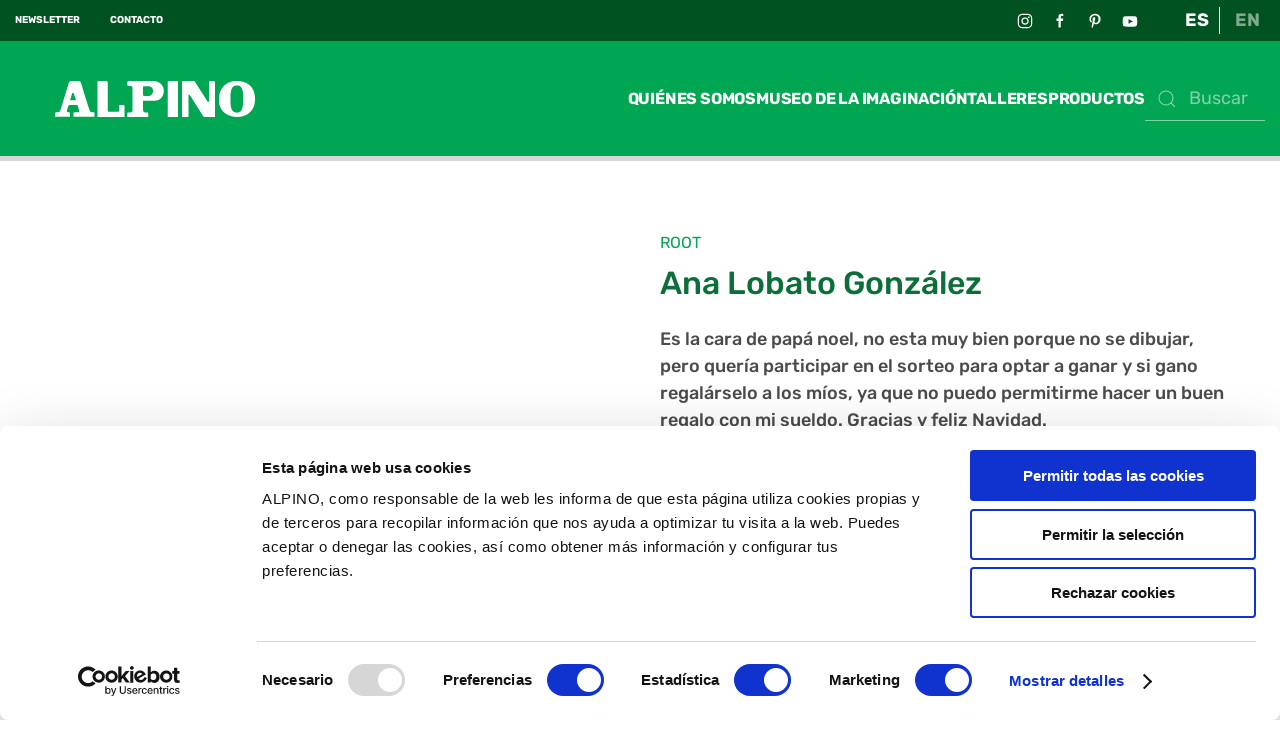

--- FILE ---
content_type: text/html; charset=utf-8
request_url: https://www.alpino.eu/es/obras-del-museo/ana-lobato-gonzalez
body_size: 12595
content:
<!DOCTYPE html>
<html lang="es-es" dir="ltr" vocab="http://schema.org/">
    <head>

<!-- sh404SEF: Top of head custom raw content -->
<meta name="google-site-verification" content="TFeUYIf64xrpvi7NmWwjaPEU7VSi91UA11yLgQuNS08"/>
<!-- /sh404SEF -->

<link href="https://www.alpino.eu/es/obras-del-museo/ana-lobato-gonzalez" rel="canonical"/>

        <meta http-equiv="X-UA-Compatible" content="IE=edge">
        <meta name="viewport" content="width=device-width, initial-scale=1">
        <link rel="shortcut icon" href="/images/alpino/generic/favicon.jpg">
        <link rel="apple-touch-icon" href="/images/alpino/generic/favicon.jpg">
        <meta charset="utf-8"/>
	<base href="https://www.alpino.eu/es/obras-del-museo/ana-lobato-gonzalez"/>
	<meta name="author" content="Museo"/>
	<meta name="robots" content="max-snippet:-1, max-image-preview:large, max-video-preview:-1"/>
	<meta name="description" content="Es la cara de papá noel, no esta muy bien porque no se dibujar, pero quería participar en el sorteo para optar a ganar y si gano regalárselo a los míos, ya que no puedo permitirme hacer un buen regalo con mi sueldo. Gracias y feliz Navidad."/>
	
	<title>Ana Lobato González  | Alpino® Oficial</title>
	<link href="/media/plg_system_jcepro/site/css/content.min.css?86aa0286b6232c4a5b58f892ce080277" rel="stylesheet"/>
	<link href="/media/com_rsform/css/front.css?a1f9db76c4e5533d80a5f6193cfd27d5" rel="stylesheet"/>
	<link href="/media/mod_languages/css/template.css?a1f9db76c4e5533d80a5f6193cfd27d5" rel="stylesheet"/>
	<link href="/templates/yootheme_alpino/css/theme.9.css?1764169405" rel="stylesheet"/>
	<link href="/templates/yootheme_alpino/css/custom.css?3.0.31" rel="stylesheet"/>
	<script type="application/json" class="joomla-script-options new">{"csrf.token":"8378e38457d83977ea5e20c583ba3705","system.paths":{"root":"","base":""},"system.keepalive":{"interval":840000,"uri":"\/index.php?option=com_ajax&amp;format=json"}}</script>
	<script src="https://ajax.googleapis.com/ajax/libs/jquery/3.7.0/jquery.min.js"></script>
	<script src="/media/syw_jqueryeasy/js/jquerynoconflict.js"></script>
	<script src="/media/system/js/core.js?a1f9db76c4e5533d80a5f6193cfd27d5"></script>
	<!--[if lt IE 9]><script src="/media/system/js/polyfill.event.js?a1f9db76c4e5533d80a5f6193cfd27d5"></script><![endif]-->
	<script src="/media/system/js/keepalive.js?a1f9db76c4e5533d80a5f6193cfd27d5"></script>
	
	
	
	<script src="/media/com_rsform/js/script.js?a1f9db76c4e5533d80a5f6193cfd27d5"></script>
	<script src="https://www.google.com/recaptcha/api.js?render=explicit"></script>
	<script src="/media/plg_system_rsfprecaptchav2/js/recaptchav2.js?a1f9db76c4e5533d80a5f6193cfd27d5"></script>
	<script src="/templates/yootheme/vendor/assets/uikit/dist/js/uikit.min.js?3.0.31"></script>
	<script src="/templates/yootheme/vendor/assets/uikit/dist/js/uikit-icons-yoko.min.js?3.0.31"></script>
	<script src="/templates/yootheme/js/theme.js?3.0.31"></script>
	<script>
document.addEventListener('DOMContentLoaded', function() {
            Array.prototype.slice.call(document.querySelectorAll('a span[id^="cloak"]')).forEach(function(span) {
                span.innerText = span.textContent;
            });
        });function RSFormProInvisibleCallback4()
{
	var form = RSFormPro.getForm(4);
	RSFormPro.submitForm(form);
}RSFormProReCAPTCHAv2.loaders.push(function(){
	if (typeof RSFormProReCAPTCHAv2.forms[4] === 'undefined') {
		var id = grecaptcha.render('g-recaptcha-63', {"sitekey":"6Le_CbUZAAAAAKnoxyUOXmnFsrYlYHf4XFhtlD81","theme":"light","type":"image","size":"invisible","badge":"bottomright","callback":"RSFormProInvisibleCallback4"});
		RSFormProReCAPTCHAv2.forms[4] = id;
		RSFormProUtils.addEvent(RSFormPro.getForm(4), 'submit', function(evt){ evt.preventDefault(); 
	RSFormPro.submitForm(RSFormPro.getForm(4)); });RSFormPro.addFormEvent(4, function(){ grecaptcha.execute(id); });
	}
});RSFormProUtils.addEvent(window, 'load', function(){
	RSFormPro.setHTML5Validation('4', false, {"parent":"","field":"uk-form-danger"}, 0);  
});ajaxExtraValidationScript[4] = function(task, formId, data){ 
var formComponents = {};
formComponents[39]='usuario';formComponents[37]='email';formComponents[42]='politicas';formComponents[63]='captcha';
RSFormPro.Ajax.displayValidationErrors(formComponents, task, formId, data);
ajaxValidationRecaptchaV2(task, formId, data, 63);
};

	</script>
	<script type='text/javascript' src='//platform-api.sharethis.com/js/sharethis.js#property=5d5175313387b20012d7797a&product=social-ab' async='async'></script>
<script type="text/javascript" src="https://platform-api.sharethis.com/js/sharethis.js#property=5d5175313387b20012d7797a&product=custom-share-buttons"></script>

<script>
  UIkit.util.ready(function() {
      UIkit.util.$$('.galeriaMuseoSlider .el-item').forEach(function(el) {
          UIkit.lightbox(el);
      });
  });</script>
	<script>var $theme = {};</script>
	<script type="application/json" id="ingallery-cfg">{"ajax_url":"\/es\/component\/com_ingallery\/language,es-ES\/task,gallery.view\/","ajax_data_url":"\/es\/component\/com_ingallery\/language,es-ES\/task,picture.data\/","lang":{"error_title":"Lamentablemente, se ha producido un error","system_error":"Error de sistema. Consulte los registros para obtener m\u00e1s informaci\u00f3n o active los errores de visualizaci\u00f3n en la configuraci\u00f3n de componentes de InGallery."}}</script>

        <!-- Google Tag Manager -->
        <script>(function(w,d,s,l,i){w[l]=w[l]||[];w[l].push({'gtm.start':
        new Date().getTime(),event:'gtm.js'});var f=d.getElementsByTagName(s)[0],
        j=d.createElement(s),dl=l!='dataLayer'?'&l='+l:'';j.async=true;j.src=
        'https://www.googletagmanager.com/gtm.js?id='+i+dl;f.parentNode.insertBefore(j,f);
        })(window,document,'script','dataLayer','GTM-T7WFKPWN');</script>
        <!-- End Google Tag Manager -->

    

<!-- Google sitelinks search markup-->
<script type="application/ld+json">
{
    "@context": "http://schema.org",
    "@type": "WebSite",
    "url": "https://www.alpino.eu/",
    "potentialAction": {
        "@type": "SearchAction",
        "target": "https://www.alpino.eu/es/buscada?searchword={search_term_string}",
        "query-input": "required name=search_term_string"
    }
}
</script>
<!-- End of Google sitelinks search markup-->




<!-- sh404SEF OGP tags -->
<meta property="og:locale" content="es_ES">
    <meta property="og:title" content="Ana Lobato González  | Alpino® Oficial">
    <meta property="og:description" content="Es la cara de papá noel, no esta muy bien porque no se dibujar, pero quería participar en el sorteo para optar a ganar y si gano regalárselo a los míos, ya que no puedo permitirme hacer un buen regalo con mi sueldo. Gracias y feliz Navidad.">
    <meta property="og:type" content="article">
<meta property="og:url" content="https://www.alpino.eu/es/obras-del-museo/ana-lobato-gonzalez">
    <meta property="og:image" content="https://www.alpino.eu/components/com_rsform/uploads/Ana Lobato González inbound6765182093206723131.jpg">
    <meta property="og:image:width" content="4032">
    <meta property="og:image:height" content="3024">
    <meta property="og:image:secure_url" content="https://www.alpino.eu/components/com_rsform/uploads/Ana Lobato González inbound6765182093206723131.jpg">
    <meta property="og:site_name" content="Alpino">
    <meta property="fb:app_id" content="154426421321384">
<!-- sh404SEF OGP tags - end -->






	</head>
    <body class="">

        <!-- Google Tag Manager (noscript) -->
        <noscript><iframe src="https://www.googletagmanager.com/ns.html?id=GTM-T7WFKPWN" height="0" width="0" style="display:none;visibility:hidden"></iframe></noscript>
        <!-- End Google Tag Manager (noscript) -->
        
        
        <div class="tm-page">

                        


<div class="tm-header-mobile uk-hidden@l" uk-header>


    
        <div class="uk-navbar-container">

            <div class="uk-container uk-container-expand">
                <nav class="uk-navbar" uk-navbar="{&quot;container&quot;:&quot;.tm-header-mobile&quot;}">

                                        <div class="uk-navbar-left">

                                                    <a href="https://www.alpino.eu/es/" aria-label="Back to home" class="uk-logo uk-navbar-item">
    <img alt="Alpino" loading="eager" width="151" height="36" src="/images/alpino/generic/logo-alpino-2025-white.svg"></a>
                        
                        
                    </div>
                    
                    
                                        <div class="uk-navbar-right">

                                                    
                        
                        <a uk-toggle aria-label="Open Menu" href="#tm-dialog-mobile" class="uk-navbar-toggle uk-navbar-toggle-animate">

        
        <div uk-navbar-toggle-icon></div>

        
    </a>

                    </div>
                    
                </nav>
            </div>

        </div>

    




    
    
        <div id="tm-dialog-mobile" class="uk-dropbar uk-dropbar-top" uk-drop="{&quot;clsDrop&quot;:&quot;uk-dropbar&quot;,&quot;flip&quot;:&quot;false&quot;,&quot;container&quot;:&quot;.tm-header-mobile&quot;,&quot;target-y&quot;:&quot;.tm-header-mobile .uk-navbar-container&quot;,&quot;mode&quot;:&quot;click&quot;,&quot;target-x&quot;:&quot;.tm-header-mobile .uk-navbar-container&quot;,&quot;stretch&quot;:true,&quot;bgScroll&quot;:&quot;false&quot;,&quot;animation&quot;:&quot;reveal-top&quot;,&quot;animateOut&quot;:true,&quot;duration&quot;:300,&quot;toggle&quot;:&quot;false&quot;}">

        <div class="tm-height-min-1-1 uk-flex uk-flex-column">

                        <div class="uk-margin-auto-bottom">
                
<div class="uk-grid uk-child-width-1-1" uk-grid>    <div>
<div class="uk-panel" id="module-167">

    
    
<ul class="uk-nav uk-nav-default">
    
	<li class="item-275 uk-parent"><a href="/es/" class="uk-disabled alpinoLogoMenu"><img src="/images/alpino/generic/logo-alpino-2025-red.svg" width="250" height="45" alt loading="eager"> </a>
	<ul class="uk-nav-sub">

		<li class="item-276"><a href="/es/lapices-de-colores"> Lápices de colores</a></li>
		<li class="item-278"><a href="/es/rotuladores"> Rotuladores</a></li>
		<li class="item-277"><a href="/es/lapices-de-grafito"> Lápices de grafito</a></li>
		<li class="item-280"><a href="/es/ceras"> Ceras</a></li>
		<li class="item-285"><a href="/es/tijeras"> Tijeras</a></li>
		<li class="item-281"><a href="/es/pinturas"> Pinturas</a></li>
		<li class="item-282"><a href="/es/modelar" class="uk-width-1-2"> Modelar</a></li>
		<li class="item-286"><a href="/es/alpino-baby"> Alpino Baby</a></li>
		<li class="item-440"><a href="/es/color-experience"> Color Experience</a></li>
		<li class="item-283"><a href="/es/manualidades-y-actividades"> Manualidades</a></li>
		<li class="item-284"><a href="/es/escritura-y-oficina"> Escritura y oficina</a></li>
		<li class="item-279"><a href="/es/plumieres-y-portatodos"> Plumieres y portatodos</a></li>
		<li class="item-287"><a href="/es/maquillaje"> Maquillaje</a></li>
		<li class="item-441"><a href="/es/material-escolar"> Formatos escolares</a></li>
		<li class="item-442"><a href="/es/expositores-y-plv"> Expositores y PLV</a></li></ul></li>
	<li class="item-445 uk-parent"><a href="/es/ceras/dacs" class="uk-disabled  dacsLogoMenu"><picture>
<source type="image/webp" srcset="/templates/yootheme/cache/4f/logo-dacs-4fce9085.webp 300w" sizes="(min-width: 300px) 300px">
<img src="/templates/yootheme/cache/42/logo-dacs-42ba214f.png" width="300" height="192" alt loading="eager">
</picture> </a>
	<ul class="uk-nav-sub">

		<li class="item-446"><a href="/es/ceras/dacs"> Ceras Dacs</a></li></ul></li>
	<li class="item-645 uk-nav-divider"></li>
	<li class="item-640 uk-parent"><a href="/es/museodelaimaginacion" class="menuLevelOne menuMuseoTitle"> Museo de la imaginación</a>
	<ul class="uk-nav-sub">

		<li class="item-641"><a href="/es/museodelaimaginacion/queeselmuseo"> Qué es el museo de la imaginación</a></li>
		<li class="item-643"><a href="/es/museodelaimaginacion/visitaelmuseo"> Visita el Museo</a></li>
		<li class="item-611"><a href="/es/talleres"> Talleres</a></li>
		<li class="item-449"><a href="/es/blog/"> Blog creativo</a></li></ul></li>
	<li class="item-646 uk-nav-divider"></li>
	<li class="item-447"><a href="/es/quienes-somos" class="menuLevelOne"> Quiénes somos</a></li>
	<li class="item-448"><a href="/es/contacto" class="menuLevelOne"> Contacto</a></li></ul>

</div>
</div>    <div>
<div class="uk-panel" id="module-147">

    
    

    <form id="search-147" action="/es/buscador" method="get" role="search" class="uk-search js-finder-searchform uk-search-default uk-width-1-1"><span uk-search-icon></span><input name="q" class="uk-search-input" placeholder="Buscar" required type="search"></form>






</div>
</div>    <div>
<div class="uk-panel" id="module-145">

    
    
<div class="uk-panel mod-languages">

    
    
        <ul class="uk-subnav">
                                            <li class="uk-active">
                    <a style="display: flex !important;" href="https://www.alpino.eu/es/obras-del-museo/ana-lobato-gonzalez">
                                                    ES                                            </a>
                </li>
                                                            <li>
                    <a style="display: flex !important;" href="/en/">
                                                    EN                                            </a>
                </li>
                                    </ul>

    
    
</div>

</div>
</div>    <div>
<div class="uk-panel" id="module-tm-4">

    
    <ul class="uk-flex-inline uk-flex-middle uk-flex-nowrap uk-grid-small" uk-grid>
                    <li>
                <a href="https://www.instagram.com/alpinocolores/" class="uk-icon-link uk-preserve-width" target="_blank" uk-icon="icon: instagram;"></a>
            </li>
                    <li>
                <a href="https://www.facebook.com/alpinocolores/" class="uk-icon-link uk-preserve-width" target="_blank" uk-icon="icon: facebook;"></a>
            </li>
                    <li>
                <a href="https://www.pinterest.es/alpinooficial/" class="uk-icon-link uk-preserve-width" target="_blank" uk-icon="icon: pinterest;"></a>
            </li>
                    <li>
                <a href="https://www.youtube.com/channel/UCyO-N_hbpil_kA5uzgqrN2g" class="uk-icon-link uk-preserve-width" target="_blank" uk-icon="icon: youtube;"></a>
            </li>
            </ul>
</div>
</div></div>
            </div>
            
            
        </div>

    </div>
    

</div>



<div class="tm-toolbar tm-toolbar-default uk-visible@l">
    <div class="uk-container uk-flex uk-flex-middle">

                <div>
            <div class="uk-grid-medium uk-child-width-auto uk-flex-middle" uk-grid="margin: uk-margin-small-top">

                                <div>
<div class="uk-panel" id="module-107">

    
    
<div class="uk-margin-remove-last-child custom"><p><a href="/es/newsletters" class="uk-text-bold">NEWSLETTER</a></p></div>

</div>
</div><div>
<div class="uk-panel" id="module-187">

    
    
<div class="uk-margin-remove-last-child custom"><p><a href="/contacto" class="uk-text-bold">CONTACTO</a></p></div>

</div>
</div>
                
                
            </div>
        </div>
        
                <div class="uk-margin-auto-left">
            <div class="uk-grid-medium uk-child-width-auto uk-flex-middle" uk-grid="margin: uk-margin-small-top">
                <div>
<div class="uk-panel" id="module-104">

    
    
<div class="uk-panel mod-languages">

    
    
        <ul class="uk-subnav">
                                            <li class="uk-active">
                    <a style="display: flex !important;" href="https://www.alpino.eu/es/obras-del-museo/ana-lobato-gonzalez">
                                                    ES                                            </a>
                </li>
                                                            <li>
                    <a style="display: flex !important;" href="/en/">
                                                    EN                                            </a>
                </li>
                                    </ul>

    
    
</div>

</div>
</div><div>
<div class="uk-panel" id="module-tm-3">

    
    <ul class="uk-flex-inline uk-flex-middle uk-flex-nowrap uk-grid-small" uk-grid>
                    <li>
                <a href="https://www.instagram.com/alpinocolores/" class="uk-icon-link uk-preserve-width" target="_blank" uk-icon="icon: instagram;"></a>
            </li>
                    <li>
                <a href="https://www.facebook.com/alpinocolores/" class="uk-icon-link uk-preserve-width" target="_blank" uk-icon="icon: facebook;"></a>
            </li>
                    <li>
                <a href="https://www.pinterest.es/alpinooficial/" class="uk-icon-link uk-preserve-width" target="_blank" uk-icon="icon: pinterest;"></a>
            </li>
                    <li>
                <a href="https://www.youtube.com/channel/UCyO-N_hbpil_kA5uzgqrN2g" class="uk-icon-link uk-preserve-width" target="_blank" uk-icon="icon: youtube;"></a>
            </li>
            </ul>
</div>
</div>
            </div>
        </div>
        
    </div>
</div>

<div class="tm-header uk-visible@l" uk-header>



        <div uk-sticky media="@l" cls-active="uk-navbar-sticky" sel-target=".uk-navbar-container">
    
        <div class="uk-navbar-container">

            <div class="uk-container">
                <nav class="uk-navbar" uk-navbar="{&quot;align&quot;:&quot;center&quot;,&quot;container&quot;:&quot;.tm-header &gt; [uk-sticky]&quot;,&quot;boundary&quot;:&quot;.tm-header .uk-navbar-container&quot;,&quot;dropbar&quot;:true,&quot;target-y&quot;:&quot;.tm-header .uk-navbar-container&quot;,&quot;dropbar-anchor&quot;:&quot;.tm-header .uk-navbar-container&quot;}">

                                        <div class="uk-navbar-left">

                                                    <a href="https://www.alpino.eu/es/" aria-label="Back to home" class="uk-logo uk-navbar-item">
    <img alt="Alpino" loading="eager" width="200" height="36" src="/images/alpino/generic/logo-alpino-2025-white.svg"></a>
                        
                        
                        
                    </div>
                    
                    
                                        <div class="uk-navbar-right">

                                                    
<ul class="uk-navbar-nav" id="module-149">
    
	<li class="item-428"><a href="/es/quienes-somos"> Quiénes somos</a></li>
	<li class="item-612 uk-parent"><a href="/es/museodelaimaginacion" class="menuMuseoParent"> Museo de la imaginación</a>
	<div class="uk-navbar-dropdown" uk-drop="{&quot;clsDrop&quot;:&quot;uk-navbar-dropdown&quot;,&quot;flip&quot;:&quot;false&quot;,&quot;container&quot;:&quot;.tm-header &gt; [uk-sticky]&quot;,&quot;target-y&quot;:&quot;.tm-header .uk-navbar-container&quot;,&quot;pos&quot;:&quot;bottom-center&quot;,&quot;stretch&quot;:&quot;x&quot;,&quot;boundary&quot;:&quot;.tm-header .uk-navbar&quot;}"><style class="uk-margin-remove-adjacent">#menu-item-612\#5 .uk-card-body{ padding: 10px 10px; } </style><div class="uk-grid-margin uk-container uk-container-small"><div class="tm-grid-expand" uk-grid uk-height-match="target: .uk-card">
<div class="uk-width-1-2@s uk-width-1-4@m">
    
        
            
            
            
                
                    
<a class="uk-card uk-card-secondary uk-card-small uk-card-hover uk-margin-remove-first-child uk-link-toggle uk-display-block menuItemMuseo uk-margin" href="/es/museodelaimaginacion/queeselmuseo" aria-label="Qué es el Museo de la imaginación" id="menu-item-612#5">
    
                <div class="uk-card-media-top"><picture>
<source type="image/webp" srcset="/templates/yootheme/cache/06/menu-img-que-es-065877a4.webp 442w" sizes="(min-width: 442px) 442px">
<img src="/templates/yootheme/cache/9e/menu-img-que-es-9ea333da.jpeg" width="442" height="255" class="el-image" alt loading="lazy">
</picture></div>        
                    <div class="uk-card-body uk-margin-remove-first-child">

        
                <h3 class="el-title uk-text-small uk-margin-top uk-margin-remove-bottom">                        Qué es el Museo de la imaginación                    </h3>        
        
    
        
        
        
        
        
</div>        
        
    
</a>
                
            
        
    
</div>

<div class="uk-width-1-2@s uk-width-1-4@m">
    
        
            
            
            
                
                    
<a class="uk-card uk-card-secondary uk-card-small uk-card-hover uk-margin-remove-first-child uk-link-toggle uk-display-block menuItemMuseo uk-margin" href="/es/museodelaimaginacion/visitaelmuseo" aria-label="Visita el Museo">
    
                <div class="uk-card-media-top"><picture>
<source type="image/webp" srcset="/templates/yootheme/cache/b2/menu-img-visita-b28d75de.webp 442w" sizes="(min-width: 442px) 442px">
<img src="/templates/yootheme/cache/c5/menu-img-visita-c51fd2bd.jpeg" width="442" height="255" class="el-image" alt loading="lazy">
</picture></div>        
                    <div class="uk-card-body uk-margin-remove-first-child">

        
                <h3 class="el-title uk-text-small uk-margin-top uk-margin-remove-bottom">                        Visita el Museo                    </h3>        
        
    
        
        
        
        
        
</div>        
        
    
</a>
                
            
        
    
</div>

<div class="uk-width-1-2@s uk-width-1-4@m">
    
        
            
            
            
                
                    
<a class="uk-card uk-card-secondary uk-card-small uk-card-hover uk-margin-remove-first-child uk-link-toggle uk-display-block menuItemMuseo uk-margin" href="/es/talleres" aria-label="Talleres">
    
                <div class="uk-card-media-top"><picture>
<source type="image/webp" srcset="/templates/yootheme/cache/7f/menu-img-ahora-7f9d1a2f.webp 442w" sizes="(min-width: 442px) 442px">
<img src="/templates/yootheme/cache/18/menu-img-ahora-18633a79.jpeg" width="442" height="255" class="el-image" alt loading="lazy">
</picture></div>        
                    <div class="uk-card-body uk-margin-remove-first-child">

        
                <h3 class="el-title uk-text-small uk-margin-top uk-margin-remove-bottom">                        Talleres                    </h3>        
        
    
        
        
        
        
        
</div>        
        
    
</a>
                
            
        
    
</div>

<div class="uk-width-1-2@s uk-width-1-4@m">
    
        
            
            
            
                
                    
<a class="uk-card uk-card-secondary uk-card-small uk-card-hover uk-margin-remove-first-child uk-link-toggle uk-display-block menuItemMuseo uk-margin" href="/es/blog/" aria-label="Blog creativo">
    
                <div class="uk-card-media-top"><picture>
<source type="image/webp" srcset="/templates/yootheme/cache/c3/menu-img-hacks-c3f594b4.webp 442w" sizes="(min-width: 442px) 442px">
<img src="/templates/yootheme/cache/08/menu-img-hacks-083697a8.jpeg" width="442" height="255" class="el-image" alt loading="lazy">
</picture></div>        
                    <div class="uk-card-body uk-margin-remove-first-child">

        
                <h3 class="el-title uk-text-small uk-margin-top uk-margin-remove-bottom">                        Blog creativo                    </h3>        
        
    
        
        
        
        
        
</div>        
        
    
</a>
                
            
        
    
</div>
</div></div></div></li>
	<li class="item-939"><a href="/es/talleres"> Talleres</a></li>
	<li class="item-154 uk-parent"><a role="button"> Productos</a>
	<div class="uk-navbar-dropdown" uk-drop="{&quot;clsDrop&quot;:&quot;uk-navbar-dropdown&quot;,&quot;flip&quot;:&quot;false&quot;,&quot;container&quot;:&quot;.tm-header &gt; [uk-sticky]&quot;,&quot;target-y&quot;:&quot;.tm-header .uk-navbar-container&quot;,&quot;mode&quot;:&quot;hover&quot;,&quot;pos&quot;:&quot;bottom-center&quot;,&quot;stretch&quot;:&quot;x&quot;,&quot;boundary&quot;:&quot;.tm-header .uk-navbar&quot;}"><div class="uk-navbar-dropdown-grid uk-child-width-1-4" uk-grid><div><ul class="uk-nav uk-navbar-dropdown-nav">

		<li class="item-155 uk-parent"><a role="button" class="uk-disabled"><img src="/images/alpino/generic/logo-alpino-2025-red.svg" width="250" height="45" class="alpinoLogoMenu" alt loading="eager"> </a>
		<ul class="uk-nav-sub">

			<li class="item-156"><a href="/es/lapices-de-colores"> Lápices de colores</a></li>
			<li class="item-204"><a href="/es/rotuladores"> Rotuladores</a></li>
			<li class="item-172"><a href="/es/lapices-de-grafito"> Lápices de grafito</a></li>
			<li class="item-433"><a href="/es/ceras"> Ceras</a></li>
			<li class="item-186"><a href="/es/tijeras"> Tijeras</a></li></ul></li></ul></div><div><ul class="uk-nav uk-navbar-dropdown-nav">

		<li class="item-171 uk-parent"><a role="button" class="uk-invisible"><img src="/images/alpino/generic/logo-alpino.svg" width="2764" height="656" class="alpinoLogoMenu" alt loading="eager"> </a>
		<ul class="uk-nav-sub">

			<li class="item-177"><a href="/es/pinturas"> Pinturas</a></li>
			<li class="item-178"><a href="/es/modelar"> Modelar</a></li>
			<li class="item-426"><a href="/es/alpino-baby"> Alpino Baby</a></li>
			<li class="item-423"><a href="/es/color-experience"> Color Experience</a></li>
			<li class="item-179"><a href="/es/manualidades-y-actividades"> Manualidades y actividades</a></li></ul></li></ul></div><div><ul class="uk-nav uk-navbar-dropdown-nav">

		<li class="item-180 uk-parent"><a role="button" class="uk-invisible"><img src="/images/alpino/generic/logo-alpino.svg" width="2764" height="656" class="alpinoLogoMenu" alt loading="eager"> </a>
		<ul class="uk-nav-sub">

			<li class="item-185"><a href="/es/escritura-y-oficina"> Escritura y oficina</a></li>
			<li class="item-187"><a href="/es/plumieres-y-portatodos"> Plumieres y portatodos</a></li>
			<li class="item-188"><a href="/es/maquillaje"> Maquillaje</a></li>
			<li class="item-425"><a href="/es/material-escolar"> Formatos escolares</a></li>
			<li class="item-424"><a href="/es/expositores-y-plv"> Expositores y PLV</a></li></ul></li></ul></div><div><ul class="uk-nav uk-navbar-dropdown-nav">

		<li class="item-443 uk-parent"><a href="/es/ceras/dacs" class="uk-disabled uk-preserve-width"><picture>
<source type="image/webp" srcset="/templates/yootheme/cache/4f/logo-dacs-4fce9085.webp 300w" sizes="(min-width: 300px) 300px">
<img src="/templates/yootheme/cache/42/logo-dacs-42ba214f.png" width="300" height="192" class="dacsLogoMenu" alt loading="eager">
</picture> </a>
		<ul class="uk-nav-sub">

			<li class="item-444"><a href="/es/ceras/dacs" class="dacsMenuLink"> Ceras Dacs</a></li></ul></li></ul></div></div></div></li></ul>

<div class="uk-navbar-item" id="module-148">

    
    

    <form id="search-148" action="/es/buscador" method="get" role="search" class="uk-search js-finder-searchform uk-search-default"><span uk-search-icon></span><input name="q" class="uk-search-input" placeholder="Buscar" required type="search"></form>






</div>

                        
                                                    
                        
                    </div>
                    
                </nav>
            </div>

        </div>

        </div>
    







</div>

            
            

            
            <div id="tm-main" class="tm-main uk-section uk-section-default uk-padding-remove-top" uk-height-viewport="expand: true">
                <div class="uk-container">

                    
                            
            
            <div id="system-message-container" data-messages="[]">
</div>

            <!-- Obtenim custom fields Datos logísticos -->

<!-- Obtenim custom fields galeria -->

<article id="article-2303" class="uk-article" data-permalink="https://www.alpino.eu/es/obras-del-museo/ana-lobato-gonzalez" typeof="Article" data-parent-cat="ROOT">

    <meta property="name" content="Ana Lobato González ">
    <meta property="author" typeof="Person" content="Museo">
    <meta property="dateModified" content="2022-12-13T07:50:19+00:00">
    <meta property="datePublished" content="2022-12-13T07:50:19+00:00">
    <meta class="uk-margin-remove-adjacent" property="articleSection" content="Obras del Museo">

    <div class="uk-container uk-container-small">
        <div class="uk-margin-bottom" uk-grid>
            <div class="uk-width-1-1 uk-width-1-2@m imageGallery">
                <!--  Mostrem custom fields galeria -->
                <div class="uk-position-relative uk-margin-large-top" uk-slideshow="animation: fade;ratio: 1:1;">
                    <div>
                        <div class="slideshowBox uk-width-1-1 uk-position-relative">
                            <ul class="uk-slideshow-items" uk-lightbox="animation: fade">
                                                            </ul>
                        </div>

                        <div class="uk-width-1-1 uk-position-relative" uk-slider>
                            <div class="uk-slider-container">
                            <ul class="uk-thumbnav uk-slider-items uk-child-width-1-4">
                                                            </ul>
                            </div>
                            <a class="uk-position-center-left-out uk-position-small uk-hidden-hover uk-margin-remove-right" href="#" uk-slidenav-previous uk-slider-item="previous"><svg xmlns="http://www.w3.org/2000/svg" width="8.023" height="15" viewBox="0 0 8.023 15"><g id="slideLeft" data-name="Grupo 18" transform="translate(-1066.163 -3530.474)"><path id="Trazado_209" data-name="Trazado 209" d="M939.011,3575.443a.608.608,0,0,1,0,.853.593.593,0,0,1-.845,0l-6.828-6.9a.608.608,0,0,1,0-.854l6.828-6.9a.593.593,0,0,1,.845,0,.608.608,0,0,1,0,.853l-6.228,6.47Z" transform="translate(135 -31)" fill="#fff"/></g></svg></a>
                            <a class="uk-position-center-right-out uk-position-small uk-hidden-hover" href="#" uk-slidenav-next uk-slider-item="next"><svg xmlns="http://www.w3.org/2000/svg" width="8.023" height="15" viewBox="0 0 8.023 15"><g id="slideRight" data-name="Grupo 18" transform="translate(1074.186 3545.474) rotate(180)"><path id="Trazado_209" data-name="Trazado 209" d="M939.011,3575.443a.608.608,0,0,1,0,.853.593.593,0,0,1-.845,0l-6.828-6.9a.608.608,0,0,1,0-.854l6.828-6.9a.593.593,0,0,1,.845,0,.608.608,0,0,1,0,.853l-6.228,6.47Z" transform="translate(135 -31)" fill="#fff"/></g></svg></a>
                        </div>
                    </div>
                </div>
            </div>
            <div class="uk-width-1-1 uk-width-1-2@m">

                <div class="familia uk-margin-large-top uk-text-lead">
                    ROOT                </div>

                                    <h1 property="headline" class="uk-margin-small-top uk-margin-remove-bottom uk-article-title">
                        Ana Lobato González                     </h1>
                
                                <div class="uk-margin-top" property="text">
                                            <span class="descripcion">
<p>Es la cara de papá noel, no esta muy bien porque no se dibujar, pero quería participar en el sorteo para optar a ganar y si gano regalárselo a los míos, ya que no puedo permitirme hacer un buen regalo con mi sueldo. Gracias y feliz Navidad.</p> </span>
                                    </div>
                
                <!-- Obtenim Tags amb les seves imatges -->
                <div class="uk-margin-medium-top">
                                </div>
                <!-- Fi Tags -->
                
                <!-- Share buttons -->
                <div class="shareButtons uk-flex uk-margin-medium-top">
                    <button class="uk-button uk-button-secondary" uk-toggle="target: #socialIcons; animation: uk-animation-slide-left" style="z-index: 1;"><span class="uk-margin-small-right uk-icon"><svg xmlns="http://www.w3.org/2000/svg" width="21.892" height="24.628" viewBox="0 0 21.892 24.628"><path id="Trazado_221" data-name="Trazado 221" d="M2331.978,775.893a4.082,4.082,0,0,0-2.5.852l-7.141-4.284a3.866,3.866,0,0,0,0-1.344l7.141-4.284a4.157,4.157,0,1,0-1.549-2.581l-7.141,4.284a4.1,4.1,0,1,0,0,6.506l7.141,4.284a4.1,4.1,0,1,0,4.045-3.433Z" transform="translate(-2314.191 -759.474)" fill="#fff"/></svg></span>¡COMPÁRTELO!</button>
                    <div id="socialIcons" class="uk-margin-left" style="z-index: 0;">
                        <a data-network="whatsapp" class="st-custom-button uk-icon-button uk-margin-small-right" uk-icon="whatsapp"></a>
                        <a data-network="twitter" class="st-custom-button uk-icon-button uk-margin-small-right" uk-icon="twitter"></a>
                        <a data-network="facebook" class="st-custom-button uk-icon-button uk-margin-small-right" uk-icon="facebook"></a>
                        <a data-network="pinterest" class="st-custom-button uk-icon-button" uk-icon="pinterest"></a>
                        
                    </div>
                </div>

                <!-- Fi Share Buttons -->

                <!-- Mostrem mòdul referències (ubicat al bottom) -->
                <div id="RefUnicolor">
                </div>
                <!-- Fi mòdul referències -->

                <!-- Accordion Detalls logístics -->
                <hr class="uk-margin-small-bottom">
                <div id="detalles" class="uk-inline uk-width-1-1 uk-text-small">    
                        <div class="detallesLogisticos mobile">
                            <a uk-toggle="target: #detalles; cls: open" style="" class="uk-button-small uk-button-text">
                            <span class="uk-text-middle" style="">DETALLES LOGÍSTICOS</span><span class="uk-text-middle plus">+</span><span class="uk-text-middle minus">-</span>
                            </a>
                        </div>
                        <div>
                            EAN: <br>
                            REF: <br>
                            Pack: <br>
                                                    </div>
                    <div class="uk-position-top-right detallesLogisticos notMobile">
                        <a uk-toggle="target: #detalles; cls: open" style="" class="uk-button-small uk-button-text">
                        <span class="uk-text-middle" style="">DETALLES LOGÍSTICOS</span><span class="uk-text-middle plus">+</span><span class="uk-text-middle minus">-</span>
                        </a>
                    </div>
                </div>
                <!-- Link -->
                <hr class="uk-margin-small-bottom">

            </div>
        </div>
    </div>

    <div id="relatedProductsGrid" class="uk-container uk-margin-top">
        <hr class="uk-margin-small-bottom" style="border-top: 1px solid #707070;">
        <!-- Obtenim custom fields relacionats -->
                <!--  Mostrem custom fields relacionats -->
        <div class="uk-margin-medium-bottom" uk-grid>
            <h3 class="uk-width-1-1 uk-heading-small">PRODUCTOS RELACIONADOS</h3>
                    </div>
    </div>


    
    
        
                        
        
        
        <dl class="fields-container">
	<dd class="field-entry edad ">	<span class="field-label ">Edad: </span>
<span class="field-value ">29</span>
</dd></dl>
        




        
        
        
        
        
    
</article>

<!-- MOURE TAULA COLORS  i PINTA TRACES-->
<script>
    jQuery(document).ready(function($) { 
        var origin = $('[title="referencias"]');
        var dest = $('#article-2303').find('#RefUnicolor');

        if (dest.length){
            var clone = $(origin).clone(true);
            $(clone)
                .removeAttr('title')
                .show();
            $(dest).append(clone);
            $(origin).remove();
        }

        var colorImages = jQuery(document).find('#tablaRef img.el-image');
        if (colorImages.length){
            var checkSvg = function(){
                jQuery(colorImages).each(function(){
                    var alt = jQuery(this).attr('alt');
                    var next = jQuery(this).next();
                    if (jQuery(next).prop('tagName') == 'svg'){
                        jQuery(next).find('.cls-1').css('fill', '#' + alt);
                        jQuery(next).find('.cls-1').css('stroke', '#' + alt);
                        clearInterval(checkSvg);
                    }
                });
            };
            setInterval(checkSvg, 20);
        }
        jQuery("#socialIcons").attr('aria-hidden', true);
        jQuery("#socialIcons").attr('hidden', true);
   
    });

    // Eliminem uk-active dels elements de l'slider de thumbnavs menys el primer
    setTimeout( function() {
            jQuery( ".uk-slider-items li:not(:first-child)" ).removeClass("uk-active");
    }, 1000);

</script>

            
                        
                </div>
            </div>
            
            <div class="uk-position-relative">
<div id="module-165" class="builder"><!-- Builder #module-165 --><style class="uk-margin-remove-adjacent">#module-165\#0 .uk-section { padding-bottom:149px !important; } #module-165\#0{ background: transparent; margin-top: -100px !important; } @media (min-width:640px) and (max-width:940px){ #module-165\#1{ max-width: 33%; } } #module-165\#2{ margin-top:-12px; margin-bottom: -10px; } @media (max-width: 420px){ #module-165\#2 .el-image{ height:46px; } #module-165\#2{ margin-top:-3px; margin-bottom: -4px; } } #module-165\#3 .el-title{ text-decoration:underline; } @media (max-width:450px){ #module-165\#3 > div > div:last-child{ display:none; } } #newsletter{ text-decoration:underline; } #module-165\#4 .el-title{ text-decoration:underline; } </style>
<div id="module-165#0" class="uk-section-default">
        <div data-src="/templates/yootheme/cache/5f/footer-separador-5f688a76.png" data-sources="[{&quot;type&quot;:&quot;image\/webp&quot;,&quot;srcset&quot;:&quot;\/templates\/yootheme\/cache\/20\/footer-separador-20c6ec7d.webp 768w, \/templates\/yootheme\/cache\/4c\/footer-separador-4cdc6d09.webp 1024w, \/templates\/yootheme\/cache\/e2\/footer-separador-e23de6aa.webp 1366w, \/templates\/yootheme\/cache\/d0\/footer-separador-d0204963.webp 1600w, \/index.php?option=com_ajax&amp;p=image&amp;src=file%3Dimages%252Falpino%252Fgeneric%252Ffooter-separador.png%26type%3Dwebp%2C100%26thumbnail%3D1920%2C109&amp;hash=3c8a4a16 1920w, \/templates\/yootheme\/cache\/79\/footer-separador-7948ce0b.webp 2500w&quot;,&quot;sizes&quot;:&quot;(max-aspect-ratio: 2500\/142) 1761vh&quot;}]" uk-img class="uk-background-norepeat uk-background-cover uk-background-bottom-left uk-section uk-padding-remove-vertical">    
        
        
        
            
                
                    
                    <div class="tm-grid-expand uk-child-width-1-1 uk-grid-margin" uk-grid>
<div class="uk-width-1-1@m">
    
        
            
            
            
                
                    
                
            
        
    
</div>
</div>
                
            
        
        </div>
    
</div>

<div class="uk-section-secondary uk-section">
    
        
        
        
            
                                <div class="uk-container uk-container-large">                
                    
                    <div class="tm-grid-expand uk-grid-margin" uk-grid>
<div class="uk-width-2-3@m">
    
        
            
            
            
                
                    
                
            
        
    
</div>

<div class="uk-width-1-3@m">
    
        
            
            
            
                
                    
                
            
        
    
</div>
</div><div class="tm-grid-expand uk-grid-margin" uk-grid>
<div class="uk-width-1-2 uk-width-1-4@s uk-width-1-5@m">
    
        
            
            
            
                
                    
<div class="uk-margin">
        <img src="/images/alpino/generic/logo-alpino-2025-white.svg" width="150" height="27" class="el-image" alt="Logo Alpino" loading="lazy">    
    
</div>

<ul class="uk-list uk-visible@s">
    <li class="el-item">        
    <div class="el-content uk-panel"><a href="/es/lapices-de-colores" class="el-link uk-margin-remove-last-child"><p>Lápices de colores</p></a></div>            </li>

    <li class="el-item">        
    <div class="el-content uk-panel"><a href="/es/rotuladores" class="el-link uk-margin-remove-last-child"><p>Rotuladores</p></a></div>            </li>

    <li class="el-item">        
    <div class="el-content uk-panel"><a href="/es/lapices-de-grafito" class="el-link uk-margin-remove-last-child"><p>Lápices de grafito</p></a></div>            </li>

    <li class="el-item">        
    <div class="el-content uk-panel"><a href="/es/ceras" class="el-link uk-margin-remove-last-child"><p>Ceras</p></a></div>            </li>
</ul>
<ul class="uk-list uk-hidden@s">
    <li class="el-item">        
    <div class="el-content uk-panel"><a href="/es/lapices-de-colores" class="el-link uk-margin-remove-last-child"><p>Lápices de colores</p></a></div>            </li>

    <li class="el-item">        
    <div class="el-content uk-panel"><a href="/es/rotuladores" class="el-link uk-margin-remove-last-child"><p>Rotuladores</p></a></div>            </li>

    <li class="el-item">        
    <div class="el-content uk-panel"><a href="/es/lapices-de-grafito" class="el-link uk-margin-remove-last-child"><p>Lápices de grafito</p></a></div>            </li>

    <li class="el-item">        
    <div class="el-content uk-panel"><a href="/es/ceras" class="el-link uk-margin-remove-last-child"><p>Ceras</p></a></div>            </li>

    <li class="el-item">        
    <div class="el-content uk-panel"><a href="/es/tijeras" class="el-link uk-margin-remove-last-child"><p>Tijeras</p></a></div>            </li>

    <li class="el-item">        
    <div class="el-content uk-panel"><a href="/es/pinturas" class="el-link uk-margin-remove-last-child"><p>Pinturas</p></a></div>            </li>

    <li class="el-item">        
    <div class="el-content uk-panel"><a href="/es/modelar" class="el-link uk-margin-remove-last-child"><p>Modelar</p></a></div>            </li>

    <li class="el-item">        
    <div class="el-content uk-panel"><a href="/es/alpino-baby" class="el-link uk-margin-remove-last-child"><p>Alpino Baby</p></a></div>            </li>
</ul>
                
            
        
    
</div>

<div class="uk-width-1-2 uk-width-1-4@s uk-width-1-5@m">
    
        
            
            
            
                
                    
<div class="uk-invisible uk-margin">
        <img src="/images/alpino/generic/logo-alpino.svg" width="150" height="36" class="el-image" alt="Logo Alpino" loading="lazy">    
    
</div>

<ul class="uk-list uk-visible@s">
    <li class="el-item">        
    <div class="el-content uk-panel"><a href="/es/pinturas" class="el-link uk-margin-remove-last-child"><p>Pinturas</p></a></div>            </li>

    <li class="el-item">        
    <div class="el-content uk-panel"><a href="/es/modelar" class="el-link uk-margin-remove-last-child"><p>Modelar</p></a></div>            </li>

    <li class="el-item">        
    <div class="el-content uk-panel"><a href="/es/alpino-baby" class="el-link uk-margin-remove-last-child"><p>Alpino Baby</p></a></div>            </li>

    <li class="el-item">        
    <div class="el-content uk-panel"><a href="/es/color-experience" class="el-link uk-margin-remove-last-child"><p>Color Experience</p></a></div>            </li>
</ul>
<ul class="uk-list uk-hidden@s">
    <li class="el-item">        
    <div class="el-content uk-panel"><a href="/es/manualidades-y-actividades" class="el-link uk-margin-remove-last-child"><p>Manualidades</p></a></div>            </li>

    <li class="el-item">        
    <div class="el-content uk-panel"><a href="/es/color-experience" class="el-link uk-margin-remove-last-child"><p>Color Experience</p></a></div>            </li>

    <li class="el-item">        
    <div class="el-content uk-panel"><a href="/es/escritura-y-oficina" class="el-link uk-margin-remove-last-child"><p>Escritura y oficina</p></a></div>            </li>

    <li class="el-item">        
    <div class="el-content uk-panel"><a href="/es/plumieres-y-portatodos" class="el-link uk-margin-remove-last-child"><p>Plumieres y portatodos</p></a></div>            </li>

    <li class="el-item">        
    <div class="el-content uk-panel"><a href="/es/maquillaje" class="el-link uk-margin-remove-last-child"><p>Maquillaje</p></a></div>            </li>

    <li class="el-item">        
    <div class="el-content uk-panel"><a href="/es/material-escolar" class="el-link uk-margin-remove-last-child"><p>Formatos escolares</p></a></div>            </li>

    <li class="el-item">        
    <div class="el-content uk-panel"><a href="/es/expositores-y-plv" class="el-link uk-margin-remove-last-child"><p>Expositores y PLV</p></a></div>            </li>
</ul>
                
            
        
    
</div>

<div class="uk-width-1-2 uk-width-1-4@s uk-width-1-5@m uk-visible@s">
    
        
            
            
            
                
                    
<div class="uk-invisible uk-margin">
        <img src="/images/alpino/generic/logo-alpino.svg" width="150" height="36" class="el-image" alt="Logo Alpino" loading="lazy">    
    
</div>

<ul class="uk-list">
    <li class="el-item">        
    <div class="el-content uk-panel"><a href="/es/escritura-y-oficina" class="el-link uk-margin-remove-last-child"><p>Escritura y oficina</p></a></div>            </li>

    <li class="el-item">        
    <div class="el-content uk-panel"><a href="/es/plumieres-y-portatodos" class="el-link uk-margin-remove-last-child"><p>Plumieres y portatodos</p></a></div>            </li>

    <li class="el-item">        
    <div class="el-content uk-panel"><a href="/es/maquillaje" class="el-link uk-margin-remove-last-child"><p>Maquillaje</p></a></div>            </li>

    <li class="el-item">        
    <div class="el-content uk-panel"><a href="/es/material-escolar" class="el-link uk-margin-remove-last-child"><p>Formatos escolares</p></a></div>            </li>
</ul>
                
            
        
    
</div>

<div class="uk-width-1-2 uk-width-1-4@s uk-width-1-5@m uk-visible@s" id="module-165#1">
    
        
            
            
            
                
                    
<div class="uk-invisible uk-visible@s uk-margin">
        <img src="/images/alpino/generic/logo-alpino.svg" width="150" height="36" class="el-image" alt="Logo Alpino" loading="lazy">    
    
</div>

<ul class="uk-list uk-visible@s">
    <li class="el-item">        
    <div class="el-content uk-panel"><a href="/es/tijeras" class="el-link uk-margin-remove-last-child"><p>Tijeras</p></a></div>            </li>

    <li class="el-item">        
    <div class="el-content uk-panel"><a href="/es/manualidades-y-actividades" class="el-link uk-margin-remove-last-child"><p>Manualidades y actividades</p></a></div>            </li>

    <li class="el-item">        
    <div class="el-content uk-panel"><a href="/es/expositores-y-plv" class="el-link uk-margin-remove-last-child"><p>Expositores y PLV</p></a></div>            </li>
</ul>
                
            
        
    
</div>

<div class="uk-width-1-2 uk-width-1-3@s uk-width-1-5@m">
    
        
            
            
            
                
                    
<div id="module-165#2" class="uk-margin">
        <picture>
<source type="image/webp" srcset="/templates/yootheme/cache/b9/logo-dacs-b9930e93.webp 98w, /templates/yootheme/cache/75/logo-dacs-75823d8c.webp 196w" sizes="(min-width: 98px) 98px">
<img src="/templates/yootheme/cache/34/logo-dacs-34e0bf39.png" width="98" height="63" class="el-image" alt="Logo Manley" loading="lazy">
</picture>    
    
</div>

<ul class="uk-list">
    <li class="el-item">        
    <div class="el-content uk-panel"><a href="/es/ceras/dacs" class="el-link uk-margin-remove-last-child"><p>Ceras Dacs</p></a></div>            </li>
</ul>
                
            
        
    
</div>
</div><div class="tm-grid-expand uk-grid-row-large uk-grid-margin-large" uk-grid>
<div class="uk-width-2-3@m">
    
        
            
            
            
                
                    
<div id="module-165#3" class="uk-margin">
    <div class="uk-child-width-1-2 uk-child-width-1-3@s uk-grid-match" uk-grid>        <div>
<div class="el-item uk-panel uk-margin-remove-first-child">
    
                        
                    

        
                <div class="el-title uk-heading-small uk-margin-top uk-margin-remove-bottom">                        Contacto                    </div>        
        
    
        
        
                <div class="el-content uk-panel uk-margin-top"><ul class="uk-list uk-margin-small-bottom">
<li>+34 932 910 505</li>
<li><span id="cloakbe22259b977aa694e9eeafe32c7ea181">Esta dirección de correo electrónico está siendo protegida contra los robots de spam. Necesita tener JavaScript habilitado para poder verlo.</span><script type='text/javascript'>
				document.getElementById('cloakbe22259b977aa694e9eeafe32c7ea181').innerHTML = '';
				var prefix = '&#109;a' + 'i&#108;' + '&#116;o';
				var path = 'hr' + 'ef' + '=';
				var addybe22259b977aa694e9eeafe32c7ea181 = '&#105;nf&#111;' + '&#64;';
				addybe22259b977aa694e9eeafe32c7ea181 = addybe22259b977aa694e9eeafe32c7ea181 + '&#97;lp&#105;n&#111;' + '&#46;' + '&#101;&#117;';
				var addy_textbe22259b977aa694e9eeafe32c7ea181 = '&#105;nf&#111;' + '&#64;' + '&#97;lp&#105;n&#111;' + '&#46;' + '&#101;&#117;';document.getElementById('cloakbe22259b977aa694e9eeafe32c7ea181').innerHTML += '<a ' + path + '\'' + prefix + ':' + addybe22259b977aa694e9eeafe32c7ea181 + '\'>'+addy_textbe22259b977aa694e9eeafe32c7ea181+'<\/a>';
		</script></li>
</ul>
<ul class="uk-flex-inline uk-flex-middle uk-flex-nowrap uk-grid-small uk-grid" uk-grid="">
                    <li class="uk-first-column">
                <a href="https://www.instagram.com/alpinocolores/" class="uk-icon-link uk-icon" target="_blank" uk-icon="{&quot;icon&quot;:&quot;instagram&quot;}"><svg width="20" height="20" viewBox="0 0 20 20" xmlns="http://www.w3.org/2000/svg" data-svg="instagram"><path d="M13.55,1H6.46C3.45,1,1,3.44,1,6.44v7.12c0,3,2.45,5.44,5.46,5.44h7.08c3.02,0,5.46-2.44,5.46-5.44V6.44 C19.01,3.44,16.56,1,13.55,1z M17.5,14c0,1.93-1.57,3.5-3.5,3.5H6c-1.93,0-3.5-1.57-3.5-3.5V6c0-1.93,1.57-3.5,3.5-3.5h8 c1.93,0,3.5,1.57,3.5,3.5V14z"></path><circle cx="14.87" cy="5.26" r="1.09"></circle><path d="M10.03,5.45c-2.55,0-4.63,2.06-4.63,4.6c0,2.55,2.07,4.61,4.63,4.61c2.56,0,4.63-2.061,4.63-4.61 C14.65,7.51,12.58,5.45,10.03,5.45L10.03,5.45L10.03,5.45z M10.08,13c-1.66,0-3-1.34-3-2.99c0-1.65,1.34-2.99,3-2.99s3,1.34,3,2.99 C13.08,11.66,11.74,13,10.08,13L10.08,13L10.08,13z"></path></svg></a>
            </li>
                    <li>
                <a href="https://www.facebook.com/alpinocolores/" class="uk-icon-link uk-icon" target="_blank" uk-icon="{&quot;icon&quot;:&quot;facebook&quot;}"><svg width="20" height="20" viewBox="0 0 20 20" xmlns="http://www.w3.org/2000/svg" data-svg="facebook"><path d="M11,10h2.6l0.4-3H11V5.3c0-0.9,0.2-1.5,1.5-1.5H14V1.1c-0.3,0-1-0.1-2.1-0.1C9.6,1,8,2.4,8,5v2H5.5v3H8v8h3V10z"></path></svg></a>
            </li>
                    <li>
                <a href="https://www.pinterest.es/alpinooficial/" class="uk-icon-link uk-icon" target="_blank" uk-icon="{&quot;icon&quot;:&quot;pinterest&quot;}"><svg width="20" height="20" viewBox="0 0 20 20" xmlns="http://www.w3.org/2000/svg" data-svg="pinterest"><path d="M10.21,1 C5.5,1 3,4.16 3,7.61 C3,9.21 3.85,11.2 5.22,11.84 C5.43,11.94 5.54,11.89 5.58,11.69 C5.62,11.54 5.8,10.8 5.88,10.45 C5.91,10.34 5.89,10.24 5.8,10.14 C5.36,9.59 5,8.58 5,7.65 C5,5.24 6.82,2.91 9.93,2.91 C12.61,2.91 14.49,4.74 14.49,7.35 C14.49,10.3 13,12.35 11.06,12.35 C9.99,12.35 9.19,11.47 9.44,10.38 C9.75,9.08 10.35,7.68 10.35,6.75 C10.35,5.91 9.9,5.21 8.97,5.21 C7.87,5.21 6.99,6.34 6.99,7.86 C6.99,8.83 7.32,9.48 7.32,9.48 C7.32,9.48 6.24,14.06 6.04,14.91 C5.7,16.35 6.08,18.7 6.12,18.9 C6.14,19.01 6.26,19.05 6.33,18.95 C6.44,18.81 7.74,16.85 8.11,15.44 C8.24,14.93 8.79,12.84 8.79,12.84 C9.15,13.52 10.19,14.09 11.29,14.09 C14.58,14.09 16.96,11.06 16.96,7.3 C16.94,3.7 14,1 10.21,1"></path></svg></a>
            </li>
                    <li>
                <a href="https://www.youtube.com/channel/UCyO-N_hbpil_kA5uzgqrN2g" class="uk-icon-link uk-icon" target="_blank" uk-icon="{&quot;icon&quot;:&quot;youtube&quot;}"><svg width="20" height="20" viewBox="0 0 20 20" xmlns="http://www.w3.org/2000/svg" data-svg="youtube"><path d="M15,4.1c1,0.1,2.3,0,3,0.8c0.8,0.8,0.9,2.1,0.9,3.1C19,9.2,19,10.9,19,12c-0.1,1.1,0,2.4-0.5,3.4c-0.5,1.1-1.4,1.5-2.5,1.6 c-1.2,0.1-8.6,0.1-11,0c-1.1-0.1-2.4-0.1-3.2-1c-0.7-0.8-0.7-2-0.8-3C1,11.8,1,10.1,1,8.9c0-1.1,0-2.4,0.5-3.4C2,4.5,3,4.3,4.1,4.2 C5.3,4.1,12.6,4,15,4.1z M8,7.5v6l5.5-3L8,7.5z"></path></svg></a>
            </li>
            </ul></div>        
        
        
        
        
    
</div></div>
        <div>
<div class="el-item uk-panel uk-margin-remove-first-child">
    
                        
                    

        
                <div class="el-title uk-heading-small uk-margin-top uk-margin-remove-bottom">                        Sobre Nosotros                    </div>        
        
    
        
        
                <div class="el-content uk-panel uk-margin-top"><ul class="uk-list">
<li><a href="/es/quienes-somos">Quiénes somos</a></li>
<li><a href="https://www.alpino.eu/images/Catalogo_2026_digital.pdf" target="_blank">Catálogo 2026</a></li>
<li><a href="/es/quienes-somos">Nuestra historia</a></li>
<li><a href="/es/quienes-somos">Calidad y seguridad</a></li>
</ul></div>        
        
        
        
        
    
</div></div>
        <div>
<div class="el-item uk-panel uk-margin-remove-first-child">
    
                        
                    

        
                <div class="el-title uk-heading-small uk-margin-top uk-margin-remove-bottom">                        Políticas Alpino                    </div>        
        
    
        
        
                <div class="el-content uk-panel uk-margin-top"><ul class="uk-list">
<li><a href="/es/politica-de-privacidad">Política de privacidad</a></li>
<li><a href="/es/aviso-legal">Aviso legal</a></li>
<li><a href="/es/politica-de-cookies">Política de cookies</a></li>
</ul></div>        
        
        
        
        
    
</div></div>
        </div>

</div>
<div><script>function loadScript(a){var b=document.getElementsByTagName("head")[0],c=document.createElement("script");c.type="text/javascript",c.src="https://tracker.metricool.com/resources/be.js",c.onreadystatechange=a,c.onload=a,b.appendChild(c)}loadScript(function(){beTracker.t({hash:"584408670eca006f6cf0f9ff653a309e"})});</script></div>
                
            
        
    
</div>

<div class="uk-width-1-3@m">
    
        
            
            
            
                
                    
<div class="uk-heading-small" id="newsletter">        Suscríbete a nuestra newsletter    </div><div class="newsletterFooter"><form method="post" id="userForm" action="https://www.alpino.eu/es/obras-del-museo/ana-lobato-gonzalez">
<!-- Do not remove this ID, it is used to identify the page so that the pagination script can work correctly -->
<fieldset class="formContainer uk-form-stacked" id="rsform_4_page_0">
        <div uk-grid class="uk-grid-small uk-child-width-1-1 uk-child-width-1-2@s">
			<div class="rsform-block rsform-block-usuario">
				<label class="uk-form-label formControlLabel" for="usuario">Tipo de usuario</label>
				<div class="uk-form-controls formControls">
					<select name="form[usuario][]" id="usuario" class="rsform-select-box uk-select" aria-required="true"><option value="">Tipo de usuario</option><option value="7e410c7153">Usuario </option><option value="16c63b7f89">Tienda </option><option value="b01e2a6df9">Escuela </option><option value="8edf74b286">Distribuidor</option></select>
					<span class="formValidation"><span id="component39" class="formNoError">Este campo es obligatorio</span></span>
				</div>
			</div>
			<div class="rsform-block rsform-block-email">
				<label class="uk-form-label formControlLabel" for="email">Email</label>
				<div class="uk-form-controls formControls">
					<input type="email" value="" size="20" placeholder="Email" name="form[email]" id="email" class="rsform-input-box uk-input" aria-required="true"/>
					<span class="formValidation"><span id="component37" class="formNoError">La dirección email no es correcta</span></span>
				</div>
			</div>
            <div class="uk-width-1-1 uk-text-xsmall">
			<div class="uk-margin rsform-block rsform-block-politicas">
				<label class="uk-form-label formControlLabel"></label>
				<div class="uk-form-controls formControls">
					<fieldset class="rsfp-fieldset"><legend class="rsfp-visually-hidden"></legend><label id="politicas0-lbl" for="politicas0"><input type="checkbox" name="form[politicas][]" value="&lt;span class=&quot;uk-text-xsmall uk-margin-small-left&quot;&gt;Acepto el &lt;a href=&quot;index.php?Itemid=451&quot; target=&quot;_blank&quot;&gt;aviso legal&lt;/a&gt; y la &lt;a href=&quot;index.php?Itemid=450&quot; target=&quot;_blank&quot;&gt;pol&iacute;tica de privacidad&lt;/a&gt;&lt;/span&gt;" id="politicas0" class="rsform-checkbox uk-checkbox"/> <span class="uk-text-xsmall uk-margin-small-left">Acepto el <a href="/es/aviso-legal" target="_blank">aviso legal</a> y la <a href="/es/politica-de-privacidad" target="_blank">política de privacidad</a></span></label> </fieldset>
					<span class="formValidation"><span id="component42" class="formNoError">Tienes que aceptar las políticas de privacidad</span></span>
				</div>
			</div>
            </div>
        </div>
        <div class="uk-margin-small">
			<div class="uk-margin rsform-block rsform-block-enviar uk-margin-remove">
				<label class="uk-form-label formControlLabel" for="enviar"></label>
				<div class="uk-form-controls formControls uk-text-center">
					<button type="submit" name="form[enviar]" id="enviar" class="rsform-submit-button  uk-button uk-button-primary">Enviar</button>
					<span class="formValidation"></span>
				</div>
			</div>
        </div>
		<div class="uk-width-1-1">
			<div class="uk-margin rsform-block rsform-block-captcha uk">
				<label class="uk-form-label formControlLabel"></label>
				<div class="uk-form-controls formControls uk-text-center uk-margin-top">
					<div id="g-recaptcha-63"></div>
					<span class="formValidation"><span id="component63" class="formNoError">Entrada no válida</span></span>
				</div>
			</div>
		</div>
    </fieldset><input type="hidden" name="form[formId]" value="4"/><input type="hidden" name="8378e38457d83977ea5e20c583ba3705" value="1"/></form>
<div class="uk-text-xsmall uk-text-center"><a href="/es/newsletters">Gestionar Newsletter</a></div></div>
<div id="module-165#4" class="uk-hidden@s uk-margin uk-text-center">
    <div class="uk-child-width-1-1 uk-grid-match" uk-grid>        <div>
<div class="el-item uk-panel uk-margin-remove-first-child">
    
                        
                    

        
                <div class="el-title uk-heading-small uk-margin-top uk-margin-remove-bottom">                        Políticas Alpino                    </div>        
        
    
        
        
                <div class="el-content uk-panel uk-margin-top"><ul class="uk-list">
<li><a href="/es/politica-de-privacidad">Política de privacidad</a></li>
<li><a href="/es/aviso-legal">Aviso legal</a></li>
<li><a href="/es/politica-de-cookies">Política de cookies</a></li>
</ul></div>        
        
        
        
        
    
</div></div>
        </div>

</div>

                
            
        
    
</div>
</div>
                                </div>
                
            
        
    
</div>
</div></div>

            <!-- INTUIX MODIFICAT - Footer for de container -->
            <div id="footer" class="uk-position-relative">
                <!-- Builder #footer -->            <div>
            <!-- INTUIX END MODIFICAT - Footer for de container -->
            </div>

        
        

    </body>
</html>


--- FILE ---
content_type: text/html; charset=utf-8
request_url: https://www.google.com/recaptcha/api2/anchor?ar=1&k=6Le_CbUZAAAAAKnoxyUOXmnFsrYlYHf4XFhtlD81&co=aHR0cHM6Ly93d3cuYWxwaW5vLmV1OjQ0Mw..&hl=en&type=image&v=PoyoqOPhxBO7pBk68S4YbpHZ&theme=light&size=invisible&badge=bottomright&anchor-ms=20000&execute-ms=30000&cb=64x6whc41u7x
body_size: 48876
content:
<!DOCTYPE HTML><html dir="ltr" lang="en"><head><meta http-equiv="Content-Type" content="text/html; charset=UTF-8">
<meta http-equiv="X-UA-Compatible" content="IE=edge">
<title>reCAPTCHA</title>
<style type="text/css">
/* cyrillic-ext */
@font-face {
  font-family: 'Roboto';
  font-style: normal;
  font-weight: 400;
  font-stretch: 100%;
  src: url(//fonts.gstatic.com/s/roboto/v48/KFO7CnqEu92Fr1ME7kSn66aGLdTylUAMa3GUBHMdazTgWw.woff2) format('woff2');
  unicode-range: U+0460-052F, U+1C80-1C8A, U+20B4, U+2DE0-2DFF, U+A640-A69F, U+FE2E-FE2F;
}
/* cyrillic */
@font-face {
  font-family: 'Roboto';
  font-style: normal;
  font-weight: 400;
  font-stretch: 100%;
  src: url(//fonts.gstatic.com/s/roboto/v48/KFO7CnqEu92Fr1ME7kSn66aGLdTylUAMa3iUBHMdazTgWw.woff2) format('woff2');
  unicode-range: U+0301, U+0400-045F, U+0490-0491, U+04B0-04B1, U+2116;
}
/* greek-ext */
@font-face {
  font-family: 'Roboto';
  font-style: normal;
  font-weight: 400;
  font-stretch: 100%;
  src: url(//fonts.gstatic.com/s/roboto/v48/KFO7CnqEu92Fr1ME7kSn66aGLdTylUAMa3CUBHMdazTgWw.woff2) format('woff2');
  unicode-range: U+1F00-1FFF;
}
/* greek */
@font-face {
  font-family: 'Roboto';
  font-style: normal;
  font-weight: 400;
  font-stretch: 100%;
  src: url(//fonts.gstatic.com/s/roboto/v48/KFO7CnqEu92Fr1ME7kSn66aGLdTylUAMa3-UBHMdazTgWw.woff2) format('woff2');
  unicode-range: U+0370-0377, U+037A-037F, U+0384-038A, U+038C, U+038E-03A1, U+03A3-03FF;
}
/* math */
@font-face {
  font-family: 'Roboto';
  font-style: normal;
  font-weight: 400;
  font-stretch: 100%;
  src: url(//fonts.gstatic.com/s/roboto/v48/KFO7CnqEu92Fr1ME7kSn66aGLdTylUAMawCUBHMdazTgWw.woff2) format('woff2');
  unicode-range: U+0302-0303, U+0305, U+0307-0308, U+0310, U+0312, U+0315, U+031A, U+0326-0327, U+032C, U+032F-0330, U+0332-0333, U+0338, U+033A, U+0346, U+034D, U+0391-03A1, U+03A3-03A9, U+03B1-03C9, U+03D1, U+03D5-03D6, U+03F0-03F1, U+03F4-03F5, U+2016-2017, U+2034-2038, U+203C, U+2040, U+2043, U+2047, U+2050, U+2057, U+205F, U+2070-2071, U+2074-208E, U+2090-209C, U+20D0-20DC, U+20E1, U+20E5-20EF, U+2100-2112, U+2114-2115, U+2117-2121, U+2123-214F, U+2190, U+2192, U+2194-21AE, U+21B0-21E5, U+21F1-21F2, U+21F4-2211, U+2213-2214, U+2216-22FF, U+2308-230B, U+2310, U+2319, U+231C-2321, U+2336-237A, U+237C, U+2395, U+239B-23B7, U+23D0, U+23DC-23E1, U+2474-2475, U+25AF, U+25B3, U+25B7, U+25BD, U+25C1, U+25CA, U+25CC, U+25FB, U+266D-266F, U+27C0-27FF, U+2900-2AFF, U+2B0E-2B11, U+2B30-2B4C, U+2BFE, U+3030, U+FF5B, U+FF5D, U+1D400-1D7FF, U+1EE00-1EEFF;
}
/* symbols */
@font-face {
  font-family: 'Roboto';
  font-style: normal;
  font-weight: 400;
  font-stretch: 100%;
  src: url(//fonts.gstatic.com/s/roboto/v48/KFO7CnqEu92Fr1ME7kSn66aGLdTylUAMaxKUBHMdazTgWw.woff2) format('woff2');
  unicode-range: U+0001-000C, U+000E-001F, U+007F-009F, U+20DD-20E0, U+20E2-20E4, U+2150-218F, U+2190, U+2192, U+2194-2199, U+21AF, U+21E6-21F0, U+21F3, U+2218-2219, U+2299, U+22C4-22C6, U+2300-243F, U+2440-244A, U+2460-24FF, U+25A0-27BF, U+2800-28FF, U+2921-2922, U+2981, U+29BF, U+29EB, U+2B00-2BFF, U+4DC0-4DFF, U+FFF9-FFFB, U+10140-1018E, U+10190-1019C, U+101A0, U+101D0-101FD, U+102E0-102FB, U+10E60-10E7E, U+1D2C0-1D2D3, U+1D2E0-1D37F, U+1F000-1F0FF, U+1F100-1F1AD, U+1F1E6-1F1FF, U+1F30D-1F30F, U+1F315, U+1F31C, U+1F31E, U+1F320-1F32C, U+1F336, U+1F378, U+1F37D, U+1F382, U+1F393-1F39F, U+1F3A7-1F3A8, U+1F3AC-1F3AF, U+1F3C2, U+1F3C4-1F3C6, U+1F3CA-1F3CE, U+1F3D4-1F3E0, U+1F3ED, U+1F3F1-1F3F3, U+1F3F5-1F3F7, U+1F408, U+1F415, U+1F41F, U+1F426, U+1F43F, U+1F441-1F442, U+1F444, U+1F446-1F449, U+1F44C-1F44E, U+1F453, U+1F46A, U+1F47D, U+1F4A3, U+1F4B0, U+1F4B3, U+1F4B9, U+1F4BB, U+1F4BF, U+1F4C8-1F4CB, U+1F4D6, U+1F4DA, U+1F4DF, U+1F4E3-1F4E6, U+1F4EA-1F4ED, U+1F4F7, U+1F4F9-1F4FB, U+1F4FD-1F4FE, U+1F503, U+1F507-1F50B, U+1F50D, U+1F512-1F513, U+1F53E-1F54A, U+1F54F-1F5FA, U+1F610, U+1F650-1F67F, U+1F687, U+1F68D, U+1F691, U+1F694, U+1F698, U+1F6AD, U+1F6B2, U+1F6B9-1F6BA, U+1F6BC, U+1F6C6-1F6CF, U+1F6D3-1F6D7, U+1F6E0-1F6EA, U+1F6F0-1F6F3, U+1F6F7-1F6FC, U+1F700-1F7FF, U+1F800-1F80B, U+1F810-1F847, U+1F850-1F859, U+1F860-1F887, U+1F890-1F8AD, U+1F8B0-1F8BB, U+1F8C0-1F8C1, U+1F900-1F90B, U+1F93B, U+1F946, U+1F984, U+1F996, U+1F9E9, U+1FA00-1FA6F, U+1FA70-1FA7C, U+1FA80-1FA89, U+1FA8F-1FAC6, U+1FACE-1FADC, U+1FADF-1FAE9, U+1FAF0-1FAF8, U+1FB00-1FBFF;
}
/* vietnamese */
@font-face {
  font-family: 'Roboto';
  font-style: normal;
  font-weight: 400;
  font-stretch: 100%;
  src: url(//fonts.gstatic.com/s/roboto/v48/KFO7CnqEu92Fr1ME7kSn66aGLdTylUAMa3OUBHMdazTgWw.woff2) format('woff2');
  unicode-range: U+0102-0103, U+0110-0111, U+0128-0129, U+0168-0169, U+01A0-01A1, U+01AF-01B0, U+0300-0301, U+0303-0304, U+0308-0309, U+0323, U+0329, U+1EA0-1EF9, U+20AB;
}
/* latin-ext */
@font-face {
  font-family: 'Roboto';
  font-style: normal;
  font-weight: 400;
  font-stretch: 100%;
  src: url(//fonts.gstatic.com/s/roboto/v48/KFO7CnqEu92Fr1ME7kSn66aGLdTylUAMa3KUBHMdazTgWw.woff2) format('woff2');
  unicode-range: U+0100-02BA, U+02BD-02C5, U+02C7-02CC, U+02CE-02D7, U+02DD-02FF, U+0304, U+0308, U+0329, U+1D00-1DBF, U+1E00-1E9F, U+1EF2-1EFF, U+2020, U+20A0-20AB, U+20AD-20C0, U+2113, U+2C60-2C7F, U+A720-A7FF;
}
/* latin */
@font-face {
  font-family: 'Roboto';
  font-style: normal;
  font-weight: 400;
  font-stretch: 100%;
  src: url(//fonts.gstatic.com/s/roboto/v48/KFO7CnqEu92Fr1ME7kSn66aGLdTylUAMa3yUBHMdazQ.woff2) format('woff2');
  unicode-range: U+0000-00FF, U+0131, U+0152-0153, U+02BB-02BC, U+02C6, U+02DA, U+02DC, U+0304, U+0308, U+0329, U+2000-206F, U+20AC, U+2122, U+2191, U+2193, U+2212, U+2215, U+FEFF, U+FFFD;
}
/* cyrillic-ext */
@font-face {
  font-family: 'Roboto';
  font-style: normal;
  font-weight: 500;
  font-stretch: 100%;
  src: url(//fonts.gstatic.com/s/roboto/v48/KFO7CnqEu92Fr1ME7kSn66aGLdTylUAMa3GUBHMdazTgWw.woff2) format('woff2');
  unicode-range: U+0460-052F, U+1C80-1C8A, U+20B4, U+2DE0-2DFF, U+A640-A69F, U+FE2E-FE2F;
}
/* cyrillic */
@font-face {
  font-family: 'Roboto';
  font-style: normal;
  font-weight: 500;
  font-stretch: 100%;
  src: url(//fonts.gstatic.com/s/roboto/v48/KFO7CnqEu92Fr1ME7kSn66aGLdTylUAMa3iUBHMdazTgWw.woff2) format('woff2');
  unicode-range: U+0301, U+0400-045F, U+0490-0491, U+04B0-04B1, U+2116;
}
/* greek-ext */
@font-face {
  font-family: 'Roboto';
  font-style: normal;
  font-weight: 500;
  font-stretch: 100%;
  src: url(//fonts.gstatic.com/s/roboto/v48/KFO7CnqEu92Fr1ME7kSn66aGLdTylUAMa3CUBHMdazTgWw.woff2) format('woff2');
  unicode-range: U+1F00-1FFF;
}
/* greek */
@font-face {
  font-family: 'Roboto';
  font-style: normal;
  font-weight: 500;
  font-stretch: 100%;
  src: url(//fonts.gstatic.com/s/roboto/v48/KFO7CnqEu92Fr1ME7kSn66aGLdTylUAMa3-UBHMdazTgWw.woff2) format('woff2');
  unicode-range: U+0370-0377, U+037A-037F, U+0384-038A, U+038C, U+038E-03A1, U+03A3-03FF;
}
/* math */
@font-face {
  font-family: 'Roboto';
  font-style: normal;
  font-weight: 500;
  font-stretch: 100%;
  src: url(//fonts.gstatic.com/s/roboto/v48/KFO7CnqEu92Fr1ME7kSn66aGLdTylUAMawCUBHMdazTgWw.woff2) format('woff2');
  unicode-range: U+0302-0303, U+0305, U+0307-0308, U+0310, U+0312, U+0315, U+031A, U+0326-0327, U+032C, U+032F-0330, U+0332-0333, U+0338, U+033A, U+0346, U+034D, U+0391-03A1, U+03A3-03A9, U+03B1-03C9, U+03D1, U+03D5-03D6, U+03F0-03F1, U+03F4-03F5, U+2016-2017, U+2034-2038, U+203C, U+2040, U+2043, U+2047, U+2050, U+2057, U+205F, U+2070-2071, U+2074-208E, U+2090-209C, U+20D0-20DC, U+20E1, U+20E5-20EF, U+2100-2112, U+2114-2115, U+2117-2121, U+2123-214F, U+2190, U+2192, U+2194-21AE, U+21B0-21E5, U+21F1-21F2, U+21F4-2211, U+2213-2214, U+2216-22FF, U+2308-230B, U+2310, U+2319, U+231C-2321, U+2336-237A, U+237C, U+2395, U+239B-23B7, U+23D0, U+23DC-23E1, U+2474-2475, U+25AF, U+25B3, U+25B7, U+25BD, U+25C1, U+25CA, U+25CC, U+25FB, U+266D-266F, U+27C0-27FF, U+2900-2AFF, U+2B0E-2B11, U+2B30-2B4C, U+2BFE, U+3030, U+FF5B, U+FF5D, U+1D400-1D7FF, U+1EE00-1EEFF;
}
/* symbols */
@font-face {
  font-family: 'Roboto';
  font-style: normal;
  font-weight: 500;
  font-stretch: 100%;
  src: url(//fonts.gstatic.com/s/roboto/v48/KFO7CnqEu92Fr1ME7kSn66aGLdTylUAMaxKUBHMdazTgWw.woff2) format('woff2');
  unicode-range: U+0001-000C, U+000E-001F, U+007F-009F, U+20DD-20E0, U+20E2-20E4, U+2150-218F, U+2190, U+2192, U+2194-2199, U+21AF, U+21E6-21F0, U+21F3, U+2218-2219, U+2299, U+22C4-22C6, U+2300-243F, U+2440-244A, U+2460-24FF, U+25A0-27BF, U+2800-28FF, U+2921-2922, U+2981, U+29BF, U+29EB, U+2B00-2BFF, U+4DC0-4DFF, U+FFF9-FFFB, U+10140-1018E, U+10190-1019C, U+101A0, U+101D0-101FD, U+102E0-102FB, U+10E60-10E7E, U+1D2C0-1D2D3, U+1D2E0-1D37F, U+1F000-1F0FF, U+1F100-1F1AD, U+1F1E6-1F1FF, U+1F30D-1F30F, U+1F315, U+1F31C, U+1F31E, U+1F320-1F32C, U+1F336, U+1F378, U+1F37D, U+1F382, U+1F393-1F39F, U+1F3A7-1F3A8, U+1F3AC-1F3AF, U+1F3C2, U+1F3C4-1F3C6, U+1F3CA-1F3CE, U+1F3D4-1F3E0, U+1F3ED, U+1F3F1-1F3F3, U+1F3F5-1F3F7, U+1F408, U+1F415, U+1F41F, U+1F426, U+1F43F, U+1F441-1F442, U+1F444, U+1F446-1F449, U+1F44C-1F44E, U+1F453, U+1F46A, U+1F47D, U+1F4A3, U+1F4B0, U+1F4B3, U+1F4B9, U+1F4BB, U+1F4BF, U+1F4C8-1F4CB, U+1F4D6, U+1F4DA, U+1F4DF, U+1F4E3-1F4E6, U+1F4EA-1F4ED, U+1F4F7, U+1F4F9-1F4FB, U+1F4FD-1F4FE, U+1F503, U+1F507-1F50B, U+1F50D, U+1F512-1F513, U+1F53E-1F54A, U+1F54F-1F5FA, U+1F610, U+1F650-1F67F, U+1F687, U+1F68D, U+1F691, U+1F694, U+1F698, U+1F6AD, U+1F6B2, U+1F6B9-1F6BA, U+1F6BC, U+1F6C6-1F6CF, U+1F6D3-1F6D7, U+1F6E0-1F6EA, U+1F6F0-1F6F3, U+1F6F7-1F6FC, U+1F700-1F7FF, U+1F800-1F80B, U+1F810-1F847, U+1F850-1F859, U+1F860-1F887, U+1F890-1F8AD, U+1F8B0-1F8BB, U+1F8C0-1F8C1, U+1F900-1F90B, U+1F93B, U+1F946, U+1F984, U+1F996, U+1F9E9, U+1FA00-1FA6F, U+1FA70-1FA7C, U+1FA80-1FA89, U+1FA8F-1FAC6, U+1FACE-1FADC, U+1FADF-1FAE9, U+1FAF0-1FAF8, U+1FB00-1FBFF;
}
/* vietnamese */
@font-face {
  font-family: 'Roboto';
  font-style: normal;
  font-weight: 500;
  font-stretch: 100%;
  src: url(//fonts.gstatic.com/s/roboto/v48/KFO7CnqEu92Fr1ME7kSn66aGLdTylUAMa3OUBHMdazTgWw.woff2) format('woff2');
  unicode-range: U+0102-0103, U+0110-0111, U+0128-0129, U+0168-0169, U+01A0-01A1, U+01AF-01B0, U+0300-0301, U+0303-0304, U+0308-0309, U+0323, U+0329, U+1EA0-1EF9, U+20AB;
}
/* latin-ext */
@font-face {
  font-family: 'Roboto';
  font-style: normal;
  font-weight: 500;
  font-stretch: 100%;
  src: url(//fonts.gstatic.com/s/roboto/v48/KFO7CnqEu92Fr1ME7kSn66aGLdTylUAMa3KUBHMdazTgWw.woff2) format('woff2');
  unicode-range: U+0100-02BA, U+02BD-02C5, U+02C7-02CC, U+02CE-02D7, U+02DD-02FF, U+0304, U+0308, U+0329, U+1D00-1DBF, U+1E00-1E9F, U+1EF2-1EFF, U+2020, U+20A0-20AB, U+20AD-20C0, U+2113, U+2C60-2C7F, U+A720-A7FF;
}
/* latin */
@font-face {
  font-family: 'Roboto';
  font-style: normal;
  font-weight: 500;
  font-stretch: 100%;
  src: url(//fonts.gstatic.com/s/roboto/v48/KFO7CnqEu92Fr1ME7kSn66aGLdTylUAMa3yUBHMdazQ.woff2) format('woff2');
  unicode-range: U+0000-00FF, U+0131, U+0152-0153, U+02BB-02BC, U+02C6, U+02DA, U+02DC, U+0304, U+0308, U+0329, U+2000-206F, U+20AC, U+2122, U+2191, U+2193, U+2212, U+2215, U+FEFF, U+FFFD;
}
/* cyrillic-ext */
@font-face {
  font-family: 'Roboto';
  font-style: normal;
  font-weight: 900;
  font-stretch: 100%;
  src: url(//fonts.gstatic.com/s/roboto/v48/KFO7CnqEu92Fr1ME7kSn66aGLdTylUAMa3GUBHMdazTgWw.woff2) format('woff2');
  unicode-range: U+0460-052F, U+1C80-1C8A, U+20B4, U+2DE0-2DFF, U+A640-A69F, U+FE2E-FE2F;
}
/* cyrillic */
@font-face {
  font-family: 'Roboto';
  font-style: normal;
  font-weight: 900;
  font-stretch: 100%;
  src: url(//fonts.gstatic.com/s/roboto/v48/KFO7CnqEu92Fr1ME7kSn66aGLdTylUAMa3iUBHMdazTgWw.woff2) format('woff2');
  unicode-range: U+0301, U+0400-045F, U+0490-0491, U+04B0-04B1, U+2116;
}
/* greek-ext */
@font-face {
  font-family: 'Roboto';
  font-style: normal;
  font-weight: 900;
  font-stretch: 100%;
  src: url(//fonts.gstatic.com/s/roboto/v48/KFO7CnqEu92Fr1ME7kSn66aGLdTylUAMa3CUBHMdazTgWw.woff2) format('woff2');
  unicode-range: U+1F00-1FFF;
}
/* greek */
@font-face {
  font-family: 'Roboto';
  font-style: normal;
  font-weight: 900;
  font-stretch: 100%;
  src: url(//fonts.gstatic.com/s/roboto/v48/KFO7CnqEu92Fr1ME7kSn66aGLdTylUAMa3-UBHMdazTgWw.woff2) format('woff2');
  unicode-range: U+0370-0377, U+037A-037F, U+0384-038A, U+038C, U+038E-03A1, U+03A3-03FF;
}
/* math */
@font-face {
  font-family: 'Roboto';
  font-style: normal;
  font-weight: 900;
  font-stretch: 100%;
  src: url(//fonts.gstatic.com/s/roboto/v48/KFO7CnqEu92Fr1ME7kSn66aGLdTylUAMawCUBHMdazTgWw.woff2) format('woff2');
  unicode-range: U+0302-0303, U+0305, U+0307-0308, U+0310, U+0312, U+0315, U+031A, U+0326-0327, U+032C, U+032F-0330, U+0332-0333, U+0338, U+033A, U+0346, U+034D, U+0391-03A1, U+03A3-03A9, U+03B1-03C9, U+03D1, U+03D5-03D6, U+03F0-03F1, U+03F4-03F5, U+2016-2017, U+2034-2038, U+203C, U+2040, U+2043, U+2047, U+2050, U+2057, U+205F, U+2070-2071, U+2074-208E, U+2090-209C, U+20D0-20DC, U+20E1, U+20E5-20EF, U+2100-2112, U+2114-2115, U+2117-2121, U+2123-214F, U+2190, U+2192, U+2194-21AE, U+21B0-21E5, U+21F1-21F2, U+21F4-2211, U+2213-2214, U+2216-22FF, U+2308-230B, U+2310, U+2319, U+231C-2321, U+2336-237A, U+237C, U+2395, U+239B-23B7, U+23D0, U+23DC-23E1, U+2474-2475, U+25AF, U+25B3, U+25B7, U+25BD, U+25C1, U+25CA, U+25CC, U+25FB, U+266D-266F, U+27C0-27FF, U+2900-2AFF, U+2B0E-2B11, U+2B30-2B4C, U+2BFE, U+3030, U+FF5B, U+FF5D, U+1D400-1D7FF, U+1EE00-1EEFF;
}
/* symbols */
@font-face {
  font-family: 'Roboto';
  font-style: normal;
  font-weight: 900;
  font-stretch: 100%;
  src: url(//fonts.gstatic.com/s/roboto/v48/KFO7CnqEu92Fr1ME7kSn66aGLdTylUAMaxKUBHMdazTgWw.woff2) format('woff2');
  unicode-range: U+0001-000C, U+000E-001F, U+007F-009F, U+20DD-20E0, U+20E2-20E4, U+2150-218F, U+2190, U+2192, U+2194-2199, U+21AF, U+21E6-21F0, U+21F3, U+2218-2219, U+2299, U+22C4-22C6, U+2300-243F, U+2440-244A, U+2460-24FF, U+25A0-27BF, U+2800-28FF, U+2921-2922, U+2981, U+29BF, U+29EB, U+2B00-2BFF, U+4DC0-4DFF, U+FFF9-FFFB, U+10140-1018E, U+10190-1019C, U+101A0, U+101D0-101FD, U+102E0-102FB, U+10E60-10E7E, U+1D2C0-1D2D3, U+1D2E0-1D37F, U+1F000-1F0FF, U+1F100-1F1AD, U+1F1E6-1F1FF, U+1F30D-1F30F, U+1F315, U+1F31C, U+1F31E, U+1F320-1F32C, U+1F336, U+1F378, U+1F37D, U+1F382, U+1F393-1F39F, U+1F3A7-1F3A8, U+1F3AC-1F3AF, U+1F3C2, U+1F3C4-1F3C6, U+1F3CA-1F3CE, U+1F3D4-1F3E0, U+1F3ED, U+1F3F1-1F3F3, U+1F3F5-1F3F7, U+1F408, U+1F415, U+1F41F, U+1F426, U+1F43F, U+1F441-1F442, U+1F444, U+1F446-1F449, U+1F44C-1F44E, U+1F453, U+1F46A, U+1F47D, U+1F4A3, U+1F4B0, U+1F4B3, U+1F4B9, U+1F4BB, U+1F4BF, U+1F4C8-1F4CB, U+1F4D6, U+1F4DA, U+1F4DF, U+1F4E3-1F4E6, U+1F4EA-1F4ED, U+1F4F7, U+1F4F9-1F4FB, U+1F4FD-1F4FE, U+1F503, U+1F507-1F50B, U+1F50D, U+1F512-1F513, U+1F53E-1F54A, U+1F54F-1F5FA, U+1F610, U+1F650-1F67F, U+1F687, U+1F68D, U+1F691, U+1F694, U+1F698, U+1F6AD, U+1F6B2, U+1F6B9-1F6BA, U+1F6BC, U+1F6C6-1F6CF, U+1F6D3-1F6D7, U+1F6E0-1F6EA, U+1F6F0-1F6F3, U+1F6F7-1F6FC, U+1F700-1F7FF, U+1F800-1F80B, U+1F810-1F847, U+1F850-1F859, U+1F860-1F887, U+1F890-1F8AD, U+1F8B0-1F8BB, U+1F8C0-1F8C1, U+1F900-1F90B, U+1F93B, U+1F946, U+1F984, U+1F996, U+1F9E9, U+1FA00-1FA6F, U+1FA70-1FA7C, U+1FA80-1FA89, U+1FA8F-1FAC6, U+1FACE-1FADC, U+1FADF-1FAE9, U+1FAF0-1FAF8, U+1FB00-1FBFF;
}
/* vietnamese */
@font-face {
  font-family: 'Roboto';
  font-style: normal;
  font-weight: 900;
  font-stretch: 100%;
  src: url(//fonts.gstatic.com/s/roboto/v48/KFO7CnqEu92Fr1ME7kSn66aGLdTylUAMa3OUBHMdazTgWw.woff2) format('woff2');
  unicode-range: U+0102-0103, U+0110-0111, U+0128-0129, U+0168-0169, U+01A0-01A1, U+01AF-01B0, U+0300-0301, U+0303-0304, U+0308-0309, U+0323, U+0329, U+1EA0-1EF9, U+20AB;
}
/* latin-ext */
@font-face {
  font-family: 'Roboto';
  font-style: normal;
  font-weight: 900;
  font-stretch: 100%;
  src: url(//fonts.gstatic.com/s/roboto/v48/KFO7CnqEu92Fr1ME7kSn66aGLdTylUAMa3KUBHMdazTgWw.woff2) format('woff2');
  unicode-range: U+0100-02BA, U+02BD-02C5, U+02C7-02CC, U+02CE-02D7, U+02DD-02FF, U+0304, U+0308, U+0329, U+1D00-1DBF, U+1E00-1E9F, U+1EF2-1EFF, U+2020, U+20A0-20AB, U+20AD-20C0, U+2113, U+2C60-2C7F, U+A720-A7FF;
}
/* latin */
@font-face {
  font-family: 'Roboto';
  font-style: normal;
  font-weight: 900;
  font-stretch: 100%;
  src: url(//fonts.gstatic.com/s/roboto/v48/KFO7CnqEu92Fr1ME7kSn66aGLdTylUAMa3yUBHMdazQ.woff2) format('woff2');
  unicode-range: U+0000-00FF, U+0131, U+0152-0153, U+02BB-02BC, U+02C6, U+02DA, U+02DC, U+0304, U+0308, U+0329, U+2000-206F, U+20AC, U+2122, U+2191, U+2193, U+2212, U+2215, U+FEFF, U+FFFD;
}

</style>
<link rel="stylesheet" type="text/css" href="https://www.gstatic.com/recaptcha/releases/PoyoqOPhxBO7pBk68S4YbpHZ/styles__ltr.css">
<script nonce="7fPM82269FthbPg3Ubg6Dg" type="text/javascript">window['__recaptcha_api'] = 'https://www.google.com/recaptcha/api2/';</script>
<script type="text/javascript" src="https://www.gstatic.com/recaptcha/releases/PoyoqOPhxBO7pBk68S4YbpHZ/recaptcha__en.js" nonce="7fPM82269FthbPg3Ubg6Dg">
      
    </script></head>
<body><div id="rc-anchor-alert" class="rc-anchor-alert"></div>
<input type="hidden" id="recaptcha-token" value="[base64]">
<script type="text/javascript" nonce="7fPM82269FthbPg3Ubg6Dg">
      recaptcha.anchor.Main.init("[\x22ainput\x22,[\x22bgdata\x22,\x22\x22,\[base64]/[base64]/[base64]/[base64]/cjw8ejpyPj4+eil9Y2F0Y2gobCl7dGhyb3cgbDt9fSxIPWZ1bmN0aW9uKHcsdCx6KXtpZih3PT0xOTR8fHc9PTIwOCl0LnZbd10/dC52W3ddLmNvbmNhdCh6KTp0LnZbd109b2Yoeix0KTtlbHNle2lmKHQuYkImJnchPTMxNylyZXR1cm47dz09NjZ8fHc9PTEyMnx8dz09NDcwfHx3PT00NHx8dz09NDE2fHx3PT0zOTd8fHc9PTQyMXx8dz09Njh8fHc9PTcwfHx3PT0xODQ/[base64]/[base64]/[base64]/bmV3IGRbVl0oSlswXSk6cD09Mj9uZXcgZFtWXShKWzBdLEpbMV0pOnA9PTM/bmV3IGRbVl0oSlswXSxKWzFdLEpbMl0pOnA9PTQ/[base64]/[base64]/[base64]/[base64]\x22,\[base64]\\u003d\x22,\[base64]/CvDbDhw48wrkYwqXDjjPCsClNdMOfw6jDvmPDlMKEPQ/CnT1gwr7DgMODwoVAwqsoVcODwonDjsO/G3FNZg/CgD0ZwpklwoRVOMK5w5PDp8Oyw4cYw7cTXzgVb0bCkcK7EDTDn8OtZMKmTTnCjMKBw5bDv8OlJcORwpE/dRYbwqHDjMOcUVnCocOkw5TCh8OiwoYaCcKmeEoMJVx6NMOAasKZT8O+RjbCpzvDuMOsw6xsWSnDg8OFw4vDtwZfScONwpxQw7JFw40PwqfCn0giXTXDrVrDs8OIYsOGwpl4wq3DjMOqwpzDtcODEHNSfm/[base64]/DjcOxw6/Cu2vCvcKaBMKhwrPCs8KnZiXDusK+wpjCmRDCimUTw6/Dsh8Pw5Fifz/Ct8KJwoXDjGrCj3XCksKqwrlfw68sw4IEwqkjwqfDhzw8HsOVYsOTw4jCoitKw45hwp0CPsO5wrrCtQjCh8KTFsO9Y8KCwpTDqEnDoCtowozClMOrw4kfwqlRw6fCssOdVBDDnEV2H1TCugrCqhDCuxNYPhLCvMKkNBxLwprCmU3Dh8ORG8K/N0Nrc8OiVcKKw5vCtGHClcKQKcObw6PCqcK8w4NYKn7ClMK3w7Fiw4fDmcOXMsKVbcKawrfDv8Oswp0PZMOwb8K8acOawqwlw7ViSnZrRRnCqsKJF0/[base64]/Dj8Ksw6YVwpM9f8O9wpFBI8KZwqXCnG3DsEbCtcOPwq5kZ3kiw4xmUcKKaWENwpQqDsKjwq/ConxrCsKqW8K6WsKPCsO6Ei7DjlTDhMKHZMKtLHt2w5BYCj3DrcKlwrAuXMK/MsK/w5zDmxPCux/DlDsbI8KyAcKjwrzDhH/CnwlFUzzDpTQDw411w6pvw4zCpkbDi8ODcBXDvsO9wqlqOsKzwoTDlGbCusKgwqMvw6xkQMKZPMOqCcKLU8KBNsOHXGPCmGrDnsOew4/[base64]/CiykNwp/CtS8yJcKARcKYwrPDo05rwqs8w7/CrMK7wrHCqCVGwp9lw4RJwqPDlAR3w5UDWQgswpRvOsOFw4DDhUciw4Q9KMKCwozCh8OuwovDoWdjbmsICg/ChsK9cwrDqx5mZ8OdJMOYwoM1w5/Dl8OsMkRhXMKbQ8ORY8OJw6MOwpfDlMOhP8KrDcKkw5BKcBdyw70Mw71tdxs0BEzCksKfNGvDnMK0w47CqEnDg8O4woDDmilKCD46wpLDkcOKHXwew7hFNCo5BwLDsC0iwpfCtMOnHUEaXmwPw7nCng/CghfCqMKQw4nDnjlJw5hOwoIYKsO0w7zDkmJhwqQoHFd/w5Y1a8OHeBfCoy4Pw79bw5LCrE54ETBBwpgkOMOIE1RnIMOTfcKePmFmw7rDp8K/wrFHOXfCpzPCokTDjWtBVDnCnjTCksKQA8OawqUtS2tMw64nZSPCih4gZH4GexlnI1gnwod/wpVPw5whWsKjLMO/KGfCiAEJKi7Cn8Ktw5TDssOSwr0lV8O1Ax/CjHjDmEhzwq9+ZMOfXgVtw7Arwr3DusOQwpd8T2MEw5sOZ3bDu8KgeRodXntIYmpPZR55wpt0wqDCkSQYw6Y3w6sbwocBw748w6M0wo0lw7XDlibCowhgw7rDjGtbLTU+ZFYWwrdBDWUjW03CgsO/w5zDo03DplnDozTColIwJF9/[base64]/Csn/[base64]/wo7DqcK9ZTR5wrXCrcOvwoFDwojCjMOswrnClMKRInTCkxfCgDXCpG/[base64]/wqlPLzXDpQNIFmTDlyvDrgQ2wr8xAwBNWCciPhLClsK9TMOQQMK9w7LDumXCiyfDqMOIwqnCn3JKw6/CgcOgw6laJcKHSsOmwrTCuCrCrTPDghcub8KpYnvCoxE1O8Kdw68Qw5pCfsKoQjUmw5jCuyJybSAjw5vCmcKVYRnCsMO9wr7Dk8OMw7UVJGJDwpnDv8K0woBDfMKVw7DDkMOHMMK9w4zDosKIwpfCjxY2IMKPw4Vvw7AJYcK+wq3CmsOVKRbCnMKUSS/CmMKFOhzCvcKnwoPClH7DmhvCjsOHw54Zw5/[base64]/DqA1OFcOKRcO1X8OXYcKFw5M3acOtZRJowphvYMKzw6TDr0oaIWonKUo9w4jDjsK4w70wKMO2EggyUURjYMKde0lQDgBbLSxewoQ8acOpw7YiwoXCt8OIwrheOX1DJMKkwpxgwq/[base64]/DkcOIw4V4wo8uNF5tPBzChMKGX37DncOzwqXChHjChy7CvsOoBcKgw4ocwoHCuGxNEy0kw5/DvAHDpcKQw53CjzcEwpFGwqJ0RsOqw5XDkMOQA8Olw41tw7tkw4U5RElKDw3CiXLDrkjDsMOzAcKhHSBUw7N0BcOicQhDw6PDoMKZXzXCgsKhIk5vY8K3U8O/FEHDs04NwoJBNHTDryYdES7ChsKYFcOVw67Dt3kKw5Euw7EcwqXDpxcJwqrDnsO4w5hVw5jDtsOaw5sEVsOcwqrDkxM1YMK0EsOlIQ1Mw55EcGLDvsKaYMOMw6ROd8KcfkjDg1fCl8KFwo/CgMOhwr51JcKcUsKrwpXDlMKTw7Nhw63DmxfCr8KqwpctUxZTFzgywqLCicKpasOkWsKDNxzDkz7CjsKmwrYFw5EkX8OyST98w7rChsKNc3FefwPCo8KtOkHDinZRa8OUDMKjXFg7woDClMKcwoTDvDRfUcOYw4TCqMKqw400w69rw6dIwp/Dg8KUW8OsIcOZw7AUwpwYBsK3DmgQwovCvgcHw5bCkx4lwqLDhGjClgocw5zCrsKlwp12OTDCpMOzwpJcEsO/[base64]/CssKnDHoiO8Oxw40Fwr3DuMOUw7zDvhLDi8K/[base64]/[base64]/DizBTOsOXYiPDt8Onwq9wRzNwwpEjwrgYKmrCrcO+TXtQJ04cwozCv8OEES3CjHbDu306VcOITMOtwoowwqbDhsOSw7nCnMOXw6cIAMKSwpVoMsKfw4HDrVvChsO+wqPCm3Jiw5vCmQrClQXChcKWUTnDq2Riw6nCm08ew4/Do8Kiw6LDgWrCvsO0w78DwrjDiVfDvsKzDxB+w4LDkhPDvcO1fMKMZ8OYGi7CqE1BVcKLMMOJKRfCoMOiw55rQFbDskE0ZcKlw67DmMK7JMOhJcOMF8Kpwq/Ci0jDuB7Dn8KRccOjwq5owprCmzI7cB/DhwrDo0kOUkZ7wrrCmgHCucOkFmLClsKcYMKBcMKTbmPCu8K7wrTDr8KLAjzChFLDk24TwpzCksKOw5jCucKJwqN1WCPCvMK+w6t8NsOKw7rDtg7Do8O/[base64]/wqEfw7DDriPClllmwp3ClF5zDX7Dt3AcwozChy3Cn8OFY2UyWcO2wrLCnMK5wqFfKcK1w6nCkRXCiSXDo1Y+w7h1Skclw4RjwpgGw5sdOcK+cGPCk8OcXgfCk0bCnj/Dk8K4YA01w7bCusOPDDvDmMOfGMKSwqYQVsOYw6cXVVh5VSVawpLDvcOFWsKgwqzDucKtccKDw44ULsKdJFDCp33DmmnCh8Kewr7CrSY8wrNjOcKdK8KkOMKUPMO4U3HDr8KHwo8cAkjDshtIw6/CiCZTw4ddQSJowq0mw59Dw6HCvcKBYsKzdAwiw5wAO8KhwqvCs8OnUEbCulURw6Fiw6TDvMOAQ0TDjsO7aF/DrcKpw6HCj8Oiw6PCg8KFecOiE3LDlsK9AcKBwo4QAj3DtMOpwosMU8KbwqHDkTwnSsKxesKTwrPCgsKFEQbCg8OqDMKGw6jDkA7ClSjDscOSIF0zwo3DjcO6fw0bw4drwoUBPsOGwqJEEMKgwp7DpznDgyYFM8K8wr7ClRlBw4TCoAF/wpBSw7IYwrUBc0LDgTvCukXDlcKXYsO3EsOiw6DClcKrw6EVwqTDrsK0McOkw51Dw7MMTRM3eQY2wrnCp8KZRi3DrMKBcMKuJsOfWVvCssKywr7DpUMiUBPDpcK8ZMO/[base64]/CsUxkN8OAR8OGOU15dy7DrER9w5MqwqjDq2Yswowtw7t9B1fDlsKPwofDv8OsV8OsHcO2aFrCqnbCq1LCvMKpBWfCu8K+NywLwrXDuW/CmcKJw5nDgj7ComY8wop8QcOeY0c5w5lxNSfDn8KSw4M9wo8CYC/Dp1A8wqs3w5zDiGrDvsKkw7ZXNgLDiwnCosOmJMKHw75qw4VCIsOFw5fCr3zDhTDDhMO4asKZSl7CnDsXO8O2OSFDw6TCtMOGCwbDlcK/[base64]/DkcOkw67Dty9SI2jDtFbCuMKbBsKaYxJLEFcEYsK/w5RTwpnCvyIHw6NRw4d+CE4mwqYyRV7CuX3DmxtGwoZbw7jDusKieMK4PhsawqfDrMONHQFYwqEPw7UqZjnDsMOQw5QUW8OJwqbDjT5FGsOLwqvDohFdwr1qAMOPRSnDknPCncO/[base64]/Cl8O5HwsZwrpbclMnwp7ChsOPw5vDicOMXAFswr8Jwq4Qw5rDng81wrUowoLCjsOdbMKSw5TCrHjCl8K4PB8TW8KJw4rCp1sbZn7Dp37DsXlowrzDssKkThnDlCM2P8OUwqHDvU/DnMOsw4NDwqMYGUcsPVNTw5bCocKSwrxHPDzDoh7DiMODw6zDkTTDm8OGIhjDo8KcF8KgEsKcwozCqQTCv8K8w53Cm1rDgcKVw6nDmMOEw6phw54FRsOfYQXCgMKRwp7CoG/DusOjwrjDpTsNY8O6wrbDnRjCmVPCgcKvSW/[base64]/[base64]/[base64]/w7zChMOBw5lORXXCvks2w6o/[base64]/DvWLDoEVscnHCv3TCrBFJwrIBwq/Dk3gVw4DDvMKlwqJ8NF/DpkjDs8OFBULDvsOhwoEoN8O7wrjDjgg8w7QwwoDCjMOWw4g2w4hREUjCmi04w6x+wrLDp8OFL0vCvUdDEHzCo8OLwrkiw6rCkhrDgsO6w7DCgMOYEV8ywo4cw74nQcKxcMKYw7XCisK5wpbCi8OQw5gmcX/CtX15IW9Gw4JMJ8KVwqZjwqZQwonDnMK0dsOLJATCgXbDon/CucOPS2k8w7XCpMOke0bDglk+w6XCpsKHwqPDm1NAw6UyLlHDuMOsw4Zgw7xrwpwdw7HCmwvDosKIYX3DgisGJBbClMO+w7vCtcOFW01ewofDjsOZwoI9w6o7w4RxAhXDhlfDoMKywrDDpMKOw5YWwqvCuHvCjFNdw7/[base64]/CgMOmU8K2R8KCMcOCMMOOVsOqJ8OVw5jDgA0JZsKGYE0Mw7nCvzPCjMOowr3CnhvDpQsLw6kTwqjCuGwqwpDDp8K5wprDi0fDumjDqx7DgEgGw5PCgkxVH8O9XQvDpsOBLsKgw6vCoBoUa8KiA2bCh2zCpQ0Sw41ow67CjQrDm1zDm0jCgEBdTsOqDMOaBcK/aCPClcKqwq59woLCjsO/w5XCg8KtwpPCmsOTw6vCosKqw54Nd090TXvCp8KQDztPwoMjwr52wpfChVXCiMOmPlnCo0jDnnHDj006c3TDsFFafilHwoAlw7FhcxfDgcK3w77DnsOXOClew7ZPNMKCw5I8wol+bMO9woTCiA5nw5pBwp/CoTNlw5cswpHCqw/CjF3Dr8OzwrvClcKdCcKqwrHClyoMwo8Swrt0wo1Pb8O5w7BuDxNBGSbClTjCqMOaw6PCghPDg8KWRTHDtcK/[base64]/DpEEmAcOrf8O/w75mw45wwrZJw5Foc8KadGnDgVclw5hHQF1hV0zCsMOHw4UJd8Orwr3DgMKWw6IGagFTHMOaw4B+woVVDQwga2DChcObOErDpsK5wocnJmvDl8KtwoDDv3XDrzvDmsObGmjDrxo7NVPCs8OawoTCicOwesOkF11aw788wqXCqMOTw7XDow8/ZnNGWQ5Xw616wpB1w7wPRsKswq5Ywrw2wrLCs8OxO8OJKx9gaz7DvcOvw6smCsKpwroVHcKywrVWWsOdV8OFLMOuCMKWwozDuQzDnMOOVFt4TsOdw6JDw7zCuRF5HMKSwqIyZDjCuxh6JwYNGmzDm8KWwr/[base64]/Dun8XwrxWNBzCljDDisKPTMOtwrzDnS7Cl8OwwpNpwpo5wpFJJWbCo1sBA8O5wqIyY2HDuMKywotfw78MAcKpMMKBEgpDwopww6lTw44Pw5cYw6kcwrbDvMKuQsO3esOAwrc+d8KjacOmwr9jwojDgMKMwpzDhD3Cr8KzRRgGUcK0wp/[base64]/DosKMw5jCvXstwr4HCFEYwr7DtRLCo8Ocw7E6wo5zNmrCpsO5QcO4SBAEOcOKw6DCsmXDhk/CrcObKsKvw6NEwpHCkD4Kw5E6wobDhsONcQEyw7tdYsO4UsOJKQIfwrHCt8O/Ow51wp7CvhMNw51GDcKfwoEkwrJBw6oMP8K/w7kWwr0cfBc5T8OdwpwRwrXCsXUALEzCkV53w7zDsMK1wrY3wofCoGtqUcOfEsK3VxcKwoMrw7fDm8K+eMOKw44uwoMAecOlw7U/byxnFsKCJ8K5w67Di8ONdcOpUiXCj1FVHH4KYFUqwobClcKnOcK0F8OMw5nDpwbCiF7CkCBZw7gzw6TDuTwYFQI/S8O6f0ZFw5TCuk3CqMKMw6dIw4zCmsKZw5bDkMKyw54IwrzCgH54w4bChcKqw47Cv8Kqw6TDuxoowoBow6nDkcOLwonDsmTCksOCwqhyFCM9RljDsEEXchXDrTzDtw12WMKfwqrDtHfCjFtMY8K3w7Z2JMKjNAXCtMK0woVyJMOgIBbCoMODwr/[base64]/Dj2fCsD99woBqWhp+w6VLwrzDgMK7GGDDrFjDvsOHThrDnxHDr8Oww65cwpPDlMK3DibDjRJoMyTDr8OEwpTDoMOTwr1gVsO4QMKiwoJnJQcxfMOqwr0jw59KNms6Nw0Wc8Knw64yZF4AECvCvcKiJ8K/wpDDqnXCvcKdQjDDrhvCgmMEQ8ONw65QwqjCpcKgw59Vw4JQwrdtGU1iK1spbwrCsMKpNcKIRAplFMKlw71iWsOvwpw/NMKGOX9QwrVDVsOewpHCgsKsSS9bw4k5w4PCm0jCr8Kiw4o9DCbDqcKsw47CjiN1BcKqwq7Dim/[base64]/DlUstVcOgw4bCoMOwwrdmwq4YwrgjwqVbwroAIB3ClRoGbn/CisKFw44vMMKzwqoUwrbClgLCo2t5w5LCsMO+wps5w5YGDMO5wrkgDWNnTMKRVj3Dl0fCg8K1wr5swq43w6nCn2XDoTc6ARMsBMOSwr7CucOswr0eS0Erw70gCjTDgFwZfVIZw6lmwpQTMsKtY8KTN0DDrsKwd8OaX8KoZC/Dr2tDCx8nwp9awoMlE2Z9CUEMwrjCh8OpOcKTw7nDgsOQLcKLw7DCm28YRsKtw6cMwrtBNWnDtUrCocKiwqjCtsKrwojDnVtow4bDnkEqw4Q3Wzg1NcKRKMKBAMOOw5jCosKFwrnDlcKDCkA2w6hICMOywq7CkHc/c8OxW8OnW8O/wrnCl8Omw5HDkXooa8KeP8OhbGAKwrrCj8OndsKWPcKwPjZHw4LDqTc1N1VswojDgE/DoMKQw6nChlLChsOCegjCuMO+T8K2wr/Cuwt4QcO7cMOGRsKZScO8wqfCk3nCgMKiRH02w6dlL8O0NVINNMKFFcOjwq7DjcKrw5TCgMOOIsKyfzZxw4jCgsKTw7ZIwpbDm07Ci8KhwrXCk1HCmzLDmUkkw5PCmmdWw6HCjTzDm0RlwojCvkvChsOPSX3CncO/w7lRKsOqIXwMQcKYwqpywo7Cm8KNw43CnjI8csO9w57DnsKUwqx9wrEvQMKQUkvDpWTDssKiwrnCv8KQwo1zwrvDpmvCnifCk8Kjw59tZWxFbAHCiHfCtgDChcK/w4bDucORBMO8TMOWwpAVL8K/wo4Bw6Vdwp8Ewp5FK8Oxw6LCtSbCkMKLQTQfD8OAw5XDnz1Mwox3esKNGsOyLhnCt0FmKGXCtTJtw6gbaMKxFMOQw73DuWjCnT/Du8KnV8O6wq3CuULClVnCrVHChQVDKMK+wo7CgScjwrNDwrPCpQUDG3IRMjstwrrDpTbDpcOReADCmcO7GzxSwoEywqZ/wo9nw63CtlEZw7rDpRzChMOSGUTCtysdwp3Cog0LI3DCoz0sTsOKTVnCgmY0w5XDrMKJwqEeawbCil0IJcO6FsO1woLChgvCqG7DuMOeX8K0w6jCusO8w51ZExvDkMKGeMK7wq59CMOBw7Ekwo/CrcK4FsKpw4Ehw7czTcOyVGjCvsOQwohNw4jDusKnw7TDm8KqDAjDh8OVAhTCuknCmWPCosKYw588TMOuUEJhJRBlZHwZw5jDohxdw53CqTnCrcO4wqkkw7jCjWoPBw/DiUEbKxDDtRA6wokyA23DpsOLw6rClW9Nw4w+wqPChcKiwqPDsEzCmsOIwqQkwoDCjsOLXcK1czkPw4ZgO8K+YMKUQThbcMK/wrLDsS/[base64]/w6Yswr7CjzbCtBTCogLCuHpQwrl/Z8KIw4FyLB1TBg8Dw5d6wq8cwqvCsXthc8KmUMKwRcOXw47DsFZkFMOcwovCucKQw4rCuMO3w7nDpHFSwrNjEC7CucKzw6oDKcKSXU1JwowndcOUwrrCpEBOwo/CjWTDtsOaw5INTRPCm8KdwpkbGRXCi8OpWcKXXsO3woASwq1ldAjDtcOJfcOdPMO3b2bDk25rw4PCn8OZTBzDr3nDkRpJwqzDhykhIcK9D8ONwqbDjUEowoDClGbDu0vDvjzDuX/Clw3DrMK7wrwKX8KpXHjDkzXCv8ORacOdSiLCo0fCo17DlC7CnMK8ESJowpZIw7DDo8O5w7DDgEvCnMOWw4HCpcO/[base64]/QzQJb8Orw6bCm0PCiMOEZsKTwqjDscOfw5DCrCrDmsOvwoxbAcOVAmYhFMOICGfDsnE5d8O9GcKvwp5FPMOmwqHCqRgzDggcw7AFwrnDlMOzwrPCtsOlU1xoZMK2w5IdwpDCsGltWcK5wrrCrsKgBjl/[base64]/[base64]/[base64]/[base64]/w4/CoywZNMK2wpwYYwpjwqTCvzXDgjrCi8KbTRvCnx7Ct8O8AT9rIgUNI8Odw45vwponMQ3CozVcw4/Cl3lXwr7CuWrDjMKSZl9ywow/[base64]/CmRIdEDtNw4V5HMKgwpLCncOmwrrDjsK6w7E5wqBgw6Y0w4sdw4jCkwfClMKMMMOtfE1JKMK2wq5QHMOuJB0FUcOcTljCklYQw7wMEcKgd33CsxjDscKhMcO/wrzDryPDgnLDhy11acO3w6bCum9jamXDhcKhFsKtw4suw4tfwqLCr8KWPCcfSTYuPMKSc8O0HcOFQsOUUypDLD1pwqYfecKmYsKUKcOcwozDgMOmw50FwqbCsjwtw4Ryw73CnsKcesKnSVsgwqzDvwBGWVdMbC5mw5hcSMKxw4jDhR/Du1LDvmcJKcOJB8KBw7rDnsKRYxHDg8K2VGbDpcO/[base64]/[base64]/w4kVw67Cl2JPfkMeC05RGcOPC8OpCMKsw5rCkMOUYcOcw6AfwpMmw5NrFCfDrU8HWS/DkxTCo8KDwqXCgW9YAcOiwrjCncOPXsOHw7XDuXx2w7LDmEsDwp46GsKZChnCtSRoH8OLJMKIWcK7w5U8w5gATsKmwrzCl8KUUgXDo8K1w5LDhcKzw5dWw7A/aVFIwr7DiG1aE8K3W8OMRMO3w6JUbWPClhVhGzoAw7vCtcKqwqtgQcKRNCZVIgZncsOYUShsOMO3ZsKsFWY+ecKew7TCmcOZwp7CscKKbS7DjsKrw4TCmjRBw79YwoTDkT7DimXClcOew4fColQne2tpwrl/DDTDplnCsmlAJ3JHE8K1bcKjwobCvGZnFB/CgMO2w7/DhCvDmsKGw4LCkEQew4lHWsKWLQZMQsOHc8Oww4fChg3Cn3wodDfCp8OIMl11bwR8w7/DjsOrAMOuw59bw6MpBy5yesK+G8Kow5LDu8OaKMKlw6lOwrXDsibDusOyw4XDsl82w6Iaw6DCtsK1JGoQGcOtfcKCdcKBw4xhw7EDdD/CgSYFFMKNwrgtwrjDg3vCvQDDnULCocKRwqvClsOkaT0cXcOrw7DDhMOHw5/[base64]/[base64]/CjEDDiiMhw4HCtVbCo0vCgsO4wrXCjRIxVUvDm8O1w61wwpN0L8KmEUnDocOew7HDj0YVJXnDhsOuw4ZyFALCrMOlwqZ9wqzDpMOWT317X8KfwolxwrzDrsKkJcKLw6PCkcKXw5RAW3F3wrnDiyjCh8OFwpTCisKNDcO9w7bCmjByw5nCjXgvwpjCk20swqwCw5/Dl3wxw60cw4PCisKeIT7DsmLCiAXCsEc0w4fDllXDghXDrlvCn8K8w4vCv3oUdsOhw4rDo1Rqw7fDpUbCrDPDscKeXMKpWTXCtMO9w6PDj1rDlRZww4JLwo7CsMKQJsK+AcOcV8Ohw6tYw49yw55kwrRvwp/DiBHDjsO6wo/DksKfwofDl8Oww5YRBiPDrVFJw5w4c8OGwoJre8OrQgYLwqEdwoQpwq/[base64]/Mn7DvjF1woBAwrIDD8OsQMK6w5PDmj53GcOjbHTCt8K1wq3CmMODwoLDgsKow5DDtQHDg8O9N8KTwphnw4XChGbDq1/DpFgxw79LU8OVFnTChsKJw4dXUcKPC0XCmC0Bw6DDp8OqV8Kzwp5AN8Oqwpx/[base64]/CmcK9C8OlG8OPwr0hw4jCo2NUwoZfwp5PPsOgw4DCucOLOQbCusOKwrZ3BMOVwoDCjMK3LcOVwoV1Sw3CkBp5w5fDkiHDlcO3ZcOPaDgkw6fClAZgwo9fVMOzAG/DqsO6wqAnwpbChcKieMOFw7cyEMKXCsOhw5k2wp1Hw7vCtMK8wpQhw63DssObwqTDgMKOHcOkw6AVZ31nZMKFaEDCjmLCmTLDqcKZRV08woAnw7YKwq3CpilAwrXCg8Knwq44PcOBwrPDpj4gwoZeYhrClCIvw5JTMDt1XHvDoSAYG351w6Fxw4dxw7nCk8O3w7/Dk1zDoBoow7bCvTRgbjDCocOPTxITw5dQYgDDocOyw4zDqTjDkMK+wqkhw4rDjMOESsOUw6Qkw5TCqsOzQcK2LcKaw4bCtBvCs8OlYMO4w6hQwrMaIsOTwoAzwqIZw4jDpyLDjHXDvSJoeMKZYMKENcKaw5MPREkXJsKqWw/[base64]/[base64]/CiRbDmMKfa3JtPnoywo50wp01W8OVw5zDpGMuAArDhsKBwrBLwpgNaMOvw4BTVS3Cv1hJw5oNwpvCnyvChiY3w4TCvVbCnD3CocOzw5khEC1awq5TP8K6bsOZwrPChFrCnzbCkyjDiMOpw5bDhcKxR8OoVsO5w7hCw44DEyEUY8O6NsKAw4gAeFNBalcnfcKWO2pYCQ/DmsKFwoQuwowdEBnDvsOnfcOaD8K/[base64]/CkjfCvjpCF8OTw7kHHkU2C8OYIMKERB7DnhfCiDJqw4jCjlx2w4nDmyJhw5XDh080D0RtD3zCrsOEDRV8b8KEeBI2wotVDzMnQ3BwH2Fnw6LDmMKkwqTCsXLDpx1ywrk6w7PCk1/CpcKYw6swBHMzJsODw57Dr1xzw7vCk8KLUEvDusOxDMK7wq4iwpPCpkoGVzkGDlvCi2xjD8KXwqd3w6oywqxswqTCqMOVw6Urc1MpQsKrwpNMLMOYc8O5UzrDqGRcw4jCgFfDnMOqaW7DucOXwp/[base64]/CisKqG8Oywo3Ds0Qbw4N0wo5mJsKvMsKew5oZS8OWw4AXwrMaWsOuw6g+FR/[base64]/Co34Uw6ocw7bDtsK5ZsKKw7LDvMKQQsOsawdFwrkewplWwrHDix/[base64]/DvCvDjsKNw7Z/[base64]/DmcK+UUNGAsKfJMOHa2kMXGwiw7hDOj/ChXAsH1MTfMOLQQvDisOIw5vDj3c8NMORWj3CnhrDhcKBGmhfwoVdNmLCrEwzw7PDiy/[base64]/PzjCgXjCq3HCtFoVC8K+woIdLcOBEh0pwrDDpsK4MntgWcOiC8KzwqTCuTnCtCoVFkBVwpHCvW/DoCjDrVR0Iz1yw67Ct2nDpMOGwpQFw6J/[base64]/CuMKiGHBew7Rewqw5w5Mcayhqwph5MEvCkALCgWRPwrnCl8KOwpJHw5DDsMOUVGg4c8KVeMOYwotyVsO+w7QFDFkcw4nCmTAcZsOcVsK5F8OYwqIGVsKGw6vCiigmChsGeMO6AcKZw6YXaUnDrw8FJcO/[base64]/wo3CoStpwq/[base64]/[base64]/wrjDnCB9ajETwrDDmsOFC1wvT1A6w6nDmcKbw4/DtMOCwohMwqHDicOLwpELXcKWwo/CucOGwrTDkQ0hw7jDhsOdTcOpMMOCw5LDuMOccsOvbTMGXh/DoQUkw78qwoDDo2rDpzLClMKKw5vDpSXDksOcXjXDlRZBw7EXNcOOFFXDp0PCj3JsG8O6KBXCr1VIw7/CiAs6w6LCoEvDnVZzwp55TwYrwrELwqVmaCjDtHNBQMOcw5tUwrHCuMKeOMOPfcOTw4/[base64]/DjlHDqcK6IcOrSsKvwqFdBcKcfcKww7w+wrrDugZlwrMQEsOUwpLDscOhWsOSWcO0eDfDoMKlGMK1w4FXwo8OOlEDUcKSwqPCoWvDnnHCjEDClsO3w7Rrwqh9w53CsXRdU25Rw5RnShrClVoQHw/Cqy3CjFMWWyQ0WVfCmcOge8OKdsOKwp7CgRzCncOEPMOIw45jQ8OXeA7CosK6M0pLE8O/URTDmMO5ADTCkcK/wqzDg8KiB8O8NMKveQJgXhrCisO2MBjCqMKnw43CvMKodwTCqTg/KMK3YB/Cg8OxwrEda8KwwrNpDcK6CcKqw5vDtMKiw7HCq8Oaw4hKSMKLwq0gCSsjwobCjMOWIx5lVBRlwqFdwqAoXcK7esKkw7dCIMOewosbw7tmwozCij8ew6d5wp4OM3VIwp/DsRcRecOdw6YJwpg3w40OTMKCw4/Ch8KNw5ZqJMK3dmvClTLDqcO5w5vCtFHCmBTDkMK3w5DCr3bDmRLDixnDhsKEwp7Ci8OvJ8Khw58/HMOOYMKgGsOGOMKyw4UHw5cEw43DlsK8wqdiEsK1w7XDvicxO8KLw6Z8woIow4Ftw4NvScOSMcO1HcODGSoldD1NfzzDmhjDm8KLKsKcwrFORzEgZcO/wpvDoxzDtXNjIsO7w5bCs8OcwoHDs8KrbsOAw5HDqSvCkMOiwqzDhkorIsKAwqR2woEhwo0LwqRXwppvwppuL1lgXsKkQcKHw6NqQsKgwp/DmsKxw4fDnMOkPMKeJDrDp8K8ewcDM8K8VmLDsMOjTMO3GiJQEcOQIV0hwqfDqRcdS8K/[base64]/V1Z5ScKcTcKww6/DuWrCr8O/wrQfw7rCg0/Cu8KNKDPClsOIGcOKLSTCmTvDkQtpw7s1wosDw47Ct1zDisKOYFbCjMK4EBzDqQXDuWMCwo3DmxEWw5wcw7/ChlANwocvcMKOC8KPwoTDsBMpw5XCucOobcOQwo51w48YwoDClSQVH2LCuHPCq8KMw6bCkwPDtXc4TAErCsKnwqxswp/[base64]/Dp11iw53DlsK2SMKuw6cJw5Nyw63Cm8OeF8ONwoJfwozDocOXEnTDs1ttw7/[base64]/TsO8w6VFc3zCkGTCuj4Xwq/ClsOowqU9w6vDgEhiw4bCpcOzIMOrTUNkcQsxw4jDtkjDvntKDk3DvcO5FMKbw7APwpx7F8KDw6XCjUTDq0wlw4YjL8OQGMKKwp/Cqmhgw7pwdTnCgsOzw6TDhB7DlcOTwo0Kw7Q8NAzCjCkNLgDDj37Dp8KbJ8OwcMK/w4PChMKhwr9IHcKfw4Beb1nDlsKvOArCuQZOK1vDrcOQw4/[base64]/Con14wpJKZ3bDm8O7D8OEdsOYwqEKwprDoSd5w7fDkMOjasOUd13DusKWw6Ilb1TDj8KfTSgkwogMZsKcw78HwpfDmCXCmVXDmR/DnMOoYcKmwqvCvnvDi8KTwqnDulhZNsKad8Knw4fCglPDmcKhP8OGw5jCjsK5OlhfworCgkjDsg/DkjBtQcOeQ3tqGMKCw5rCosO6QkjCoBnDsSrCqMKcw4hWwpUwU8Ofw7LDvsO/w4o4wqZHR8OJeWRcw7Q1XkDCnsOdCcOvwoTCmE43QTbClQjCscOJw6DCv8KUwp/DmAp9w67ClFTDlMOIw44hw7vCnBlvD8KhI8Kyw77CgsOEIRbCgXJXw43CosOVwqpYw5nDvXbDgcK1fikDNQAOaiwnWcK8w4/CuV9XbsO4w4UtGcK/YFfDssOrwoDCh8ODwrV5GVoCLHM9cyBzWsOOw7clFwfCpMOPV8O7w6UWI1jDlAfCsGvCmsKhwr7DnllgUWYGw4FFGjXDk1h+wok/[base64]/Dv0oqYVnCssOkwpl+e8Onw4XDgcOuwpRVDXvDqGIPP0MEC8OWMWlEe3jCt8OnbgxtfHBPw4bDssOPwqrCjsOdVkVGGMKEwpoBwpg7w53CiMO/Bz7CpgdeBcKeRWHDk8ObfFzDvcKLEMKow61NwrzChh3Dh2HCkh3CiXfCpEbDvsKXBh4Nw65Fw68FUMKXZcKQHDBUIUzCvD/DlA7CkHjDvU3CkcKCwrdqwpTClsKYA1TDgxTCm8KZIy/DikfDuMKqwqsrF8KcPh5t\x22],null,[\x22conf\x22,null,\x226Le_CbUZAAAAAKnoxyUOXmnFsrYlYHf4XFhtlD81\x22,0,null,null,null,0,[21,125,63,73,95,87,41,43,42,83,102,105,109,121],[1017145,623],0,null,null,null,null,0,null,0,null,700,1,null,0,\[base64]/76lBhnEnQkZnOKMAhk\\u003d\x22,0,0,null,null,1,null,0,1,null,null,null,0],\x22https://www.alpino.eu:443\x22,null,[3,1,1],null,null,null,1,3600,[\x22https://www.google.com/intl/en/policies/privacy/\x22,\x22https://www.google.com/intl/en/policies/terms/\x22],\x227zuSpAtG9/bVsyKMQaz+P6DUZ1gQ1a+yfZ0zRSB3SdA\\u003d\x22,1,0,null,1,1768721548358,0,0,[168,108,242],null,[80,248],\x22RC-y7veKrx4rq0brg\x22,null,null,null,null,null,\x220dAFcWeA7TibHUdVEEKdPo17K4ttIfAh4FBUcWAeoTT1Suv7DA-PvYRU3447KlA6LoFGyE7U9b2UoXB7wr-pyOC5uWKUhKWQAsoA\x22,1768804348431]");
    </script></body></html>

--- FILE ---
content_type: text/css
request_url: https://www.alpino.eu/media/com_rsform/css/front.css?a1f9db76c4e5533d80a5f6193cfd27d5
body_size: 1851
content:
.formHidden {
	position: absolute;
	left: -200000px;
	top: -200000px;
	opacity: 0;
	visibility: hidden;
}

.rsfp-visually-hidden {
	display: none !important;
}

.rsfp-fieldset {
	padding: 0 !important;
	margin: 0 !important;
	border: 0 !important;
}

.formRed {
	color: red;
	font-weight: bold;
}

.formError {
	color: #CF4D4D;
	font-weight:bold;
}

.formNoError {
	display:none;
}

strong.formRequired {
	margin-left: 3px;
}

.rsformProgress {
	text-align: center;
	font-size: 14px;
}

.rsformProgressContainer {
	width: 100%;
	height: 4px;
	border: solid 1px #c7c7c7;
	overflow: hidden;
	margin: 0 0 10px !important;
	background: #fff;
}

.rsformProgressBar {
	height: 4px;
	background: green;
	margin: 0px !important;
}

.rsformVerticalClear {
	overflow: hidden;
	display: block;
}

p.rsformVerticalClear {
	margin: 0;
}

.rsformMaps img {
	max-width: none !important;
}

.rsform-map-geolocation {
	list-style: none outside none;
    margin: 0;
    width: 455px;
	background: none repeat scroll 0 0 #F5F5F5;
	border: 1px solid #E8E7E7;
    height: auto;
	position: absolute;
	z-index: 999999;
	border-radius: 5px;
}

.rsform-map-geolocation li a {
	padding: 4px;
	text-decoration: none;
	display: block;
	line-height: 20px;
}

.rsform-map-geolocation li a:hover{
	text-decoration: none;
	background: #fff;
	border-radius: 5px;
}

.rsfp-image-container {
	margin-top: 4px;
}

.rsfp-image-polaroid {
	padding: 4px;
	background-color: #fff;
	border: 1px solid rgba(0,0,0,0.2);
	box-shadow: 0 1px 3px rgba(0,0,0,0.1);
	width: 200px;
	border-radius: 5px;
	cursor: pointer;
	transition: 0.3s;
}

.rsfp-image-polaroid:hover {
	opacity: 0.7;
}

.rsfp-modal {
	display: none;
	position: fixed;
	z-index: 9999;
	padding-top: 100px;
	left: 0;
	top: 0;
	width: 100%;
	height: 100%;
	overflow: auto;
	background-color: rgb(0,0,0);
	background-color: rgba(0,0,0,0.9);
}

.rsfp-modal-close-button {
	position: absolute;
	top: 15px;
	right: 35px;
	color: #f1f1f1;
	font-size: 40px;
	font-weight: bold;
	transition: 0.3s;
}

.rsfp-modal-close-button:hover,
.rsfp-modal-close-button:focus {
	color: #bbb;
	text-decoration: none;
	cursor: pointer;
}

.rsfp-modal-image {
	margin: auto;
	display: block;
	width: 80%;
	max-width: 700px;
}

.rsfp-modal-caption {
	margin: auto;
	display: block;
	width: 80%;
	max-width: 700px;
	text-align: center;
	color: #ccc;
	padding: 10px 0;
	height: 150px;
}

.rsfp-modal-image, .rsfp-modal-caption {
	animation-name: rsfp-modal-zoom;
	animation-duration: 0.6s;
}

@keyframes rsfp-modal-zoom {
	from {transform:scale(0)}
	to {transform:scale(1)}
}

@media only screen and (max-width: 700px){
	.rsfp-modal-image {
		width: 100%;
	}
}

/* progress bar */
.rsfp-progress {
  height: 20px;
  margin-bottom: 20px;
  overflow: hidden;
  background-color: #f7f7f7;
  background-image: linear-gradient(to bottom, #f5f5f5, #f9f9f9);
  background-repeat: repeat-x;
  border-radius: 4px;
  box-shadow: inset 0 1px 2px rgba(0, 0, 0, 0.1);
}

.rsfp-progress .rsfp-bar {
  float: left;
  width: 0;
  height: 100%;
  font-size: 12px;
  color: #ffffff;
  text-align: center;
  text-shadow: 0 -1px 0 rgba(0, 0, 0, 0.25);
  background-color: #0e90d2;
  background-image: linear-gradient(to bottom, #149bdf, #0480be);
  background-repeat: repeat-x;
  box-shadow: inset 0 -1px 0 rgba(0, 0, 0, 0.15);
  box-sizing: border-box;
  transition: width 0.6s ease;
}

.rsfp-progress .rsfp-bar-danger {
  background-color: #dd514c;
  background-image: linear-gradient(to bottom, #ee5f5b, #c43c35);
  background-repeat: repeat-x;
}

.rsfp-progress .rsfp-bar-success {
  background-color: #5eb95e;
  background-image: linear-gradient(to bottom, #62c462, #57a957);
  background-repeat: repeat-x;
}

.rsfp-progress .rsfp-bar-info {
  background-color: #4bb1cf;
  background-image: linear-gradient(to bottom, #5bc0de, #339bb9);
  background-repeat: repeat-x;
}

.rsfp-progress .rsfp-bar-warning {
  background-color: #faa732;
  background-image: linear-gradient(to bottom, #fbb450, #f89406);
  background-repeat: repeat-x;
}

body.rsfp_popup_activated {
	overflow-y:hidden;
}

.rsfp_thankyou_popup_outer {
	height: 100%;
	left: 0;
	position: fixed;
	top: 0;
	width: 100%;
	z-index: 99999;
	background: rgba(0,0,0, 0.6);
}

.rsfp_thankyou_popup_inner {
	background:#ffffff;
	width:40%;
	padding:20px;
	margin:0 auto;
	position:relative;
}

.rsfp_thankou_popup_close_btn {
	position:absolute;
	top:5px;
	right:5px;
	font-size:28px;
	cursor:pointer;
}

@media (max-width: 767px) {
	.rsfp_thankyou_popup_inner {
		width:90%;
	}
}

[data-rsfp-hashcash] {
	border: solid 1px rgb(224, 224, 224);
	background-color: rgb(250, 250, 250);
	cursor: pointer;
	padding: 1%;
	background-position: center;
	transition: background 0.8s;
}

[data-rsfp-hashcash]:hover {
	background: rgb(239, 239, 239) radial-gradient(circle, transparent 1%, rgb(239, 239, 239) 1%) center/15000%;
}

[data-rsfp-hashcash]:active {
	background-color: #fff;
	background-size: 100%;
	transition: background 0s;
}

.hashcash__pending,
.hashcash__pending > .hashcash__circle,
.hashcash__pending > .hashcash__check {
	animation: none !important;
}

.hashcash__working,
.hashcash__working > .hashcash__check {
	animation: none !important;
}

.hashcash {
	width: 56px;
	height: 56px;
	border-radius: 50%;
	stroke-width: 2;
	stroke: #fff;
	stroke-miterlimit: 10;
	box-shadow: inset 0 0 0 #7ac142;
	animation: hashcash_fill .4s ease-in-out .4s forwards, hashcash_scale .3s ease-in-out .9s both;
	border: solid 1px #7ac142;
	display: inline-block;
	margin-right: 5px;
	vertical-align: middle;
}

.hashcash__circle{
	stroke-dasharray: 166;
	stroke-dashoffset: 166;
	stroke-width: 2;
	stroke-miterlimit: 10;
	stroke: #7ac142;
	fill: none;
	animation: hashcash_stroke 0.6s cubic-bezier(0.65, 0, 0.45, 1) infinite;
	display: inline-block;
}

.hashcash__check{
	transform-origin: 50% 50%;
	stroke-dasharray: 48;
	stroke-dashoffset: 48;
	animation: hashcash_stroke 0.3s cubic-bezier(0.65, 0, 0.45, 1) 0.8s forwards;
}
@keyframes hashcash_stroke{
	100%{
		stroke-dashoffset: 0;
	}
}
@keyframes hashcash_scale{
	0%, 100%{
		transform: none;
	}
	50%{
		transform: scale3d(1.1, 1.1, 1);
	}
}
@keyframes hashcash_fill{
	100%{
		box-shadow: inset 0 0 0 30px #7ac142;
	}
}

.rsfp-surveytable-table td:first-child {
	font-weight: bold;
}

.rsfp-surveytable-center {
	text-align: center !important;
}

.rsfp-surveytable-table-responsive {
	overflow-x: auto;
}

@media only screen and (max-width: 767px) {
	.rsfp-surveytable-table thead {
		display: none;
	}

	.rsfp-surveytable-table td, .rsfp-surveytable-table th {
		display: block;
	}

	.rsfp-surveytable-table td[data-th]:after  {
		content: attr(data-th);
	}

	.rsfp-surveytable-center {
		text-align: unset !important;
	}
}